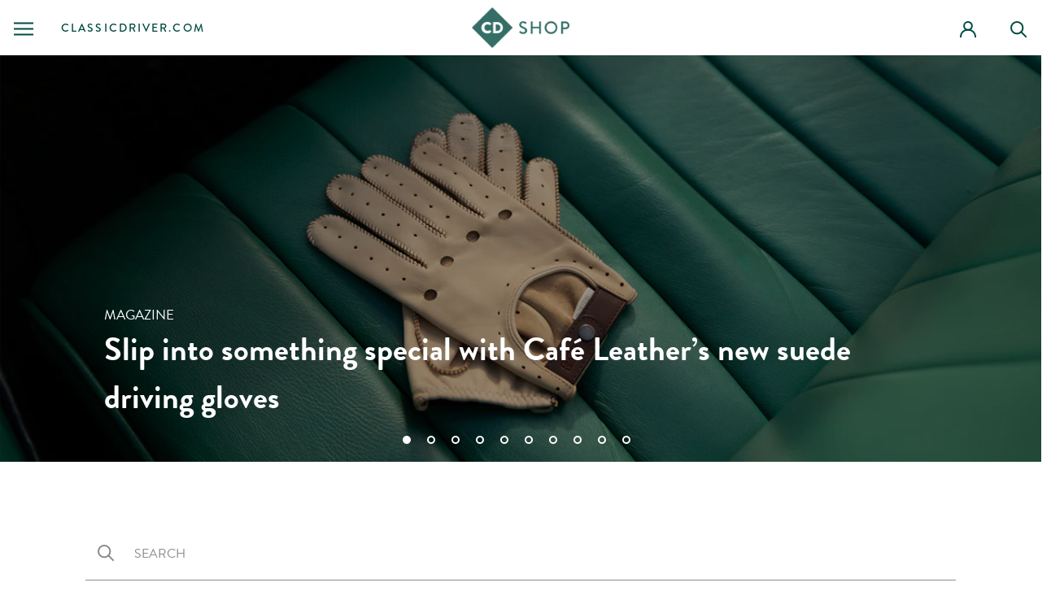

--- FILE ---
content_type: text/html; charset=utf-8
request_url: https://shop.classicdriver.com/en-us/blogs/magazine?page=1
body_size: 28371
content:
<!doctype html>

<html class="no-js" lang="en">
  <head>
<!-- Global site tag (gtag.js) - Google Analytics -->
<script async src="https://www.googletagmanager.com/gtag/js?id=G-7E81MSF0WZ"></script>
<script>
  window.dataLayer = window.dataLayer || [];
  function gtag(){dataLayer.push(arguments);}
  gtag('js', new Date());

  gtag('config', 'G-7E81MSF0WZ');
</script>    
    
    <!-- Google Tag Manager -->

<script>(function(w,d,s,l,i){w[l]=w[l]||[];w[l].push({'gtm.start':

new Date().getTime(),event:'gtm.js'});var f=d.getElementsByTagName(s)[0],

j=d.createElement(s),dl=l!='dataLayer'?'&l='+l:'';j.async=true;j.src=

'https://www.googletagmanager.com/gtm.js?id='+i+dl;f.parentNode.insertBefore(j,f);

})(window,document,'script','dataLayer','GTM-M6XRCQ8');</script>

<!-- End Google Tag Manager -->

    <meta charset="utf-8"> 
    <meta http-equiv="X-UA-Compatible" content="IE=edge,chrome=1">
    <meta name="viewport" content="width=device-width, initial-scale=1.0, height=device-height, minimum-scale=1.0, maximum-scale=1.0">
    <meta name="theme-color" content="">
    
<!-- Clarity tracking code for http://shop.classicdriver.com/ -->


    
<script type="text/javascript">
    (function(c,l,a,r,i,t,y){
        c[a]=c[a]||function(){(c[a].q=c[a].q||[]).push(arguments)};
        t=l.createElement(r);t.async=1;t.src="https://www.clarity.ms/tag/"+i;
        y=l.getElementsByTagName(r)[0];y.parentNode.insertBefore(t,y);
    })(window, document, "clarity", "script", "km9hbax0vh");
</script>
    
    <title>
      Magazine &ndash; CD Shop | Classic Driver
    </title><meta name="description" content="CD Shop, the automotive concept store that celebrates car culture and the art of the automobile. Now you can discover our favourite driving essentials, must-have car books, automotive accessories, collectibles, watches and more – all in one place in our magazine."><link rel="canonical" href="https://shop.classicdriver.com/en-us/blogs/magazine"><link rel="shortcut icon" href="//shop.classicdriver.com/cdn/shop/files/Profile_Image_Icon_CD_Intern_96x.png?v=1635955549" type="image/png"><meta property="og:type" content="website">
  <meta property="og:title" content="Magazine"><meta property="og:description" content="CD Shop, the automotive concept store that celebrates car culture and the art of the automobile. Now you can discover our favourite driving essentials, must-have car books, automotive accessories, collectibles, watches and more – all in one place in our magazine."><meta property="og:url" content="https://shop.classicdriver.com/en-us/blogs/magazine">
<meta property="og:site_name" content="CD Shop | Classic Driver"><meta name="twitter:card" content="summary"><meta name="twitter:title" content="Magazine">
  <meta name="twitter:description" content="CD Shop, the automotive concept store that celebrates car culture and the art of the automobile. Now you can discover our favourite driving essentials, must-have car books, automotive accessories, collectibles, watches and more – all in one place in our magazine.">
    <style>
  @font-face {
  font-family: Montserrat;
  font-weight: 500;
  font-style: normal;
  font-display: fallback;
  src: url("//shop.classicdriver.com/cdn/fonts/montserrat/montserrat_n5.07ef3781d9c78c8b93c98419da7ad4fbeebb6635.woff2") format("woff2"),
       url("//shop.classicdriver.com/cdn/fonts/montserrat/montserrat_n5.adf9b4bd8b0e4f55a0b203cdd84512667e0d5e4d.woff") format("woff");
}

  @font-face {
  font-family: "Nunito Sans";
  font-weight: 400;
  font-style: normal;
  font-display: fallback;
  src: url("//shop.classicdriver.com/cdn/fonts/nunito_sans/nunitosans_n4.0276fe080df0ca4e6a22d9cb55aed3ed5ba6b1da.woff2") format("woff2"),
       url("//shop.classicdriver.com/cdn/fonts/nunito_sans/nunitosans_n4.b4964bee2f5e7fd9c3826447e73afe2baad607b7.woff") format("woff");
}


  @font-face {
  font-family: "Nunito Sans";
  font-weight: 700;
  font-style: normal;
  font-display: fallback;
  src: url("//shop.classicdriver.com/cdn/fonts/nunito_sans/nunitosans_n7.25d963ed46da26098ebeab731e90d8802d989fa5.woff2") format("woff2"),
       url("//shop.classicdriver.com/cdn/fonts/nunito_sans/nunitosans_n7.d32e3219b3d2ec82285d3027bd673efc61a996c8.woff") format("woff");
}

  @font-face {
  font-family: "Nunito Sans";
  font-weight: 400;
  font-style: italic;
  font-display: fallback;
  src: url("//shop.classicdriver.com/cdn/fonts/nunito_sans/nunitosans_i4.6e408730afac1484cf297c30b0e67c86d17fc586.woff2") format("woff2"),
       url("//shop.classicdriver.com/cdn/fonts/nunito_sans/nunitosans_i4.c9b6dcbfa43622b39a5990002775a8381942ae38.woff") format("woff");
}

  @font-face {
  font-family: "Nunito Sans";
  font-weight: 700;
  font-style: italic;
  font-display: fallback;
  src: url("//shop.classicdriver.com/cdn/fonts/nunito_sans/nunitosans_i7.8c1124729eec046a321e2424b2acf328c2c12139.woff2") format("woff2"),
       url("//shop.classicdriver.com/cdn/fonts/nunito_sans/nunitosans_i7.af4cda04357273e0996d21184432bcb14651a64d.woff") format("woff");
}


  :root {
    --heading-font-family : Montserrat, sans-serif;
    --heading-font-weight : 500;
    --heading-font-style  : normal;

    --text-font-family : "Nunito Sans", sans-serif;
    --text-font-weight : 400;
    --text-font-style  : normal;

    --base-text-font-size   : 14px;
    --default-text-font-size: 14px;--background          : #ffffff;
    --background-rgb      : 255, 255, 255;
    --light-background    : #ffffff;
    --light-background-rgb: 255, 255, 255;
    --heading-color       : #1c1b1b;
    --text-color          : #1c1b1b;
    --text-color-rgb      : 28, 27, 27;
    --text-color-light    : #6a6a6a;
    --text-color-light-rgb: 106, 106, 106;
    --link-color          : #6a6a6a;
    --link-color-rgb      : 106, 106, 106;
    --border-color        : #dddddd;
    --border-color-rgb    : 221, 221, 221;

    --button-background    : #1c1b1b;
    --button-background-rgb: 28, 27, 27;
    --button-text-color    : #ffffff;

    --header-background       : #ffffff;
    --header-heading-color    : #1c1b1b;
    --header-light-text-color : #6a6a6a;
    --header-border-color     : #dddddd;

    --footer-background    : #ffffff;
    --footer-text-color    : #6a6a6a;
    --footer-heading-color : #1c1b1b;
    --footer-border-color  : #e9e9e9;

    --navigation-background      : #1c1b1b;
    --navigation-background-rgb  : 28, 27, 27;
    --navigation-text-color      : #ffffff;
    --navigation-text-color-light: rgba(255, 255, 255, 0.5);
    --navigation-border-color    : rgba(255, 255, 255, 0.25);

    --newsletter-popup-background     : #1c1b1b;
    --newsletter-popup-text-color     : #ffffff;
    --newsletter-popup-text-color-rgb : 255, 255, 255;

    --secondary-elements-background       : #1c1b1b;
    --secondary-elements-background-rgb   : 28, 27, 27;
    --secondary-elements-text-color       : #ffffff;
    --secondary-elements-text-color-light : rgba(255, 255, 255, 0.5);
    --secondary-elements-border-color     : rgba(255, 255, 255, 0.25);

    --product-sale-price-color    : #f94c43;
    --product-sale-price-color-rgb: 249, 76, 67;

    /* Shopify related variables */
    --payment-terms-background-color: #ffffff;

    /* Products */

    --horizontal-spacing-four-products-per-row: 60px;
        --horizontal-spacing-two-products-per-row : 60px;

    --vertical-spacing-four-products-per-row: 60px;
        --vertical-spacing-two-products-per-row : 75px;

    /* Animation */
    --drawer-transition-timing: cubic-bezier(0.645, 0.045, 0.355, 1);
    --header-base-height: 80px; /* We set a default for browsers that do not support CSS variables */

    /* Cursors */
    --cursor-zoom-in-svg    : url(//shop.classicdriver.com/cdn/shop/t/24/assets/cursor-zoom-in.svg?v=170532930330058140181706887229);
    --cursor-zoom-in-2x-svg : url(//shop.classicdriver.com/cdn/shop/t/24/assets/cursor-zoom-in-2x.svg?v=56685658183649387561706887229);
  }
</style>

<script>
  // IE11 does not have support for CSS variables, so we have to polyfill them
  if (!(((window || {}).CSS || {}).supports && window.CSS.supports('(--a: 0)'))) {
    const script = document.createElement('script');
    script.type = 'text/javascript';
    script.src = 'https://cdn.jsdelivr.net/npm/css-vars-ponyfill@2';
    script.onload = function() {
      cssVars({});
    };

    document.getElementsByTagName('head')[0].appendChild(script);
  }
</script>

    <script>window.performance && window.performance.mark && window.performance.mark('shopify.content_for_header.start');</script><meta name="facebook-domain-verification" content="mttrcpdvnydw93rfadq1gxxkqf35wk">
<meta name="google-site-verification" content="0S8TD4s3UIQ3XvEK4XnrjH8p3_xmLYrAtmIyrNrNxZ4">
<meta id="shopify-digital-wallet" name="shopify-digital-wallet" content="/59366801593/digital_wallets/dialog">
<link rel="alternate" type="application/atom+xml" title="Feed" href="/en-us/blogs/magazine.atom" />
<link rel="next" href="/en-us/blogs/magazine?page=2">
<link rel="alternate" hreflang="x-default" href="https://shop.classicdriver.com/blogs/magazine?page=1">
<link rel="alternate" hreflang="en" href="https://shop.classicdriver.com/blogs/magazine?page=1">
<link rel="alternate" hreflang="en-GB" href="https://shop.classicdriver.com/en-gb/blogs/magazine?page=1">
<link rel="alternate" hreflang="en-US" href="https://shop.classicdriver.com/en-us/blogs/magazine?page=1">
<script async="async" src="/checkouts/internal/preloads.js?locale=en-US"></script>
<script id="shopify-features" type="application/json">{"accessToken":"5f0280b5db892a09658ecdbbd0319bd2","betas":["rich-media-storefront-analytics"],"domain":"shop.classicdriver.com","predictiveSearch":true,"shopId":59366801593,"locale":"en"}</script>
<script>var Shopify = Shopify || {};
Shopify.shop = "classicdriverstore.myshopify.com";
Shopify.locale = "en";
Shopify.currency = {"active":"USD","rate":"1.1832306"};
Shopify.country = "US";
Shopify.theme = {"name":"February 5","id":165176738114,"schema_name":"Prestige","schema_version":"4.14.5","theme_store_id":855,"role":"main"};
Shopify.theme.handle = "null";
Shopify.theme.style = {"id":null,"handle":null};
Shopify.cdnHost = "shop.classicdriver.com/cdn";
Shopify.routes = Shopify.routes || {};
Shopify.routes.root = "/en-us/";</script>
<script type="module">!function(o){(o.Shopify=o.Shopify||{}).modules=!0}(window);</script>
<script>!function(o){function n(){var o=[];function n(){o.push(Array.prototype.slice.apply(arguments))}return n.q=o,n}var t=o.Shopify=o.Shopify||{};t.loadFeatures=n(),t.autoloadFeatures=n()}(window);</script>
<script id="shop-js-analytics" type="application/json">{"pageType":"blog"}</script>
<script defer="defer" async type="module" src="//shop.classicdriver.com/cdn/shopifycloud/shop-js/modules/v2/client.init-shop-cart-sync_C5BV16lS.en.esm.js"></script>
<script defer="defer" async type="module" src="//shop.classicdriver.com/cdn/shopifycloud/shop-js/modules/v2/chunk.common_CygWptCX.esm.js"></script>
<script type="module">
  await import("//shop.classicdriver.com/cdn/shopifycloud/shop-js/modules/v2/client.init-shop-cart-sync_C5BV16lS.en.esm.js");
await import("//shop.classicdriver.com/cdn/shopifycloud/shop-js/modules/v2/chunk.common_CygWptCX.esm.js");

  window.Shopify.SignInWithShop?.initShopCartSync?.({"fedCMEnabled":true,"windoidEnabled":true});

</script>
<script>(function() {
  var isLoaded = false;
  function asyncLoad() {
    if (isLoaded) return;
    isLoaded = true;
    var urls = ["https:\/\/cloudsearch-1f874.kxcdn.com\/shopify.js?srp=\/a\/search\u0026shop=classicdriverstore.myshopify.com"];
    for (var i = 0; i < urls.length; i++) {
      var s = document.createElement('script');
      s.type = 'text/javascript';
      s.async = true;
      s.src = urls[i];
      var x = document.getElementsByTagName('script')[0];
      x.parentNode.insertBefore(s, x);
    }
  };
  if(window.attachEvent) {
    window.attachEvent('onload', asyncLoad);
  } else {
    window.addEventListener('load', asyncLoad, false);
  }
})();</script>
<script id="__st">var __st={"a":59366801593,"offset":0,"reqid":"b76b4f36-0671-4503-ace0-ef4a17bfd21e-1768757002","pageurl":"shop.classicdriver.com\/en-us\/blogs\/magazine?page=1","s":"blogs-81795776697","u":"1a5d4e82f08e","p":"blog","rtyp":"blog","rid":81795776697};</script>
<script>window.ShopifyPaypalV4VisibilityTracking = true;</script>
<script id="captcha-bootstrap">!function(){'use strict';const t='contact',e='account',n='new_comment',o=[[t,t],['blogs',n],['comments',n],[t,'customer']],c=[[e,'customer_login'],[e,'guest_login'],[e,'recover_customer_password'],[e,'create_customer']],r=t=>t.map((([t,e])=>`form[action*='/${t}']:not([data-nocaptcha='true']) input[name='form_type'][value='${e}']`)).join(','),a=t=>()=>t?[...document.querySelectorAll(t)].map((t=>t.form)):[];function s(){const t=[...o],e=r(t);return a(e)}const i='password',u='form_key',d=['recaptcha-v3-token','g-recaptcha-response','h-captcha-response',i],f=()=>{try{return window.sessionStorage}catch{return}},m='__shopify_v',_=t=>t.elements[u];function p(t,e,n=!1){try{const o=window.sessionStorage,c=JSON.parse(o.getItem(e)),{data:r}=function(t){const{data:e,action:n}=t;return t[m]||n?{data:e,action:n}:{data:t,action:n}}(c);for(const[e,n]of Object.entries(r))t.elements[e]&&(t.elements[e].value=n);n&&o.removeItem(e)}catch(o){console.error('form repopulation failed',{error:o})}}const l='form_type',E='cptcha';function T(t){t.dataset[E]=!0}const w=window,h=w.document,L='Shopify',v='ce_forms',y='captcha';let A=!1;((t,e)=>{const n=(g='f06e6c50-85a8-45c8-87d0-21a2b65856fe',I='https://cdn.shopify.com/shopifycloud/storefront-forms-hcaptcha/ce_storefront_forms_captcha_hcaptcha.v1.5.2.iife.js',D={infoText:'Protected by hCaptcha',privacyText:'Privacy',termsText:'Terms'},(t,e,n)=>{const o=w[L][v],c=o.bindForm;if(c)return c(t,g,e,D).then(n);var r;o.q.push([[t,g,e,D],n]),r=I,A||(h.body.append(Object.assign(h.createElement('script'),{id:'captcha-provider',async:!0,src:r})),A=!0)});var g,I,D;w[L]=w[L]||{},w[L][v]=w[L][v]||{},w[L][v].q=[],w[L][y]=w[L][y]||{},w[L][y].protect=function(t,e){n(t,void 0,e),T(t)},Object.freeze(w[L][y]),function(t,e,n,w,h,L){const[v,y,A,g]=function(t,e,n){const i=e?o:[],u=t?c:[],d=[...i,...u],f=r(d),m=r(i),_=r(d.filter((([t,e])=>n.includes(e))));return[a(f),a(m),a(_),s()]}(w,h,L),I=t=>{const e=t.target;return e instanceof HTMLFormElement?e:e&&e.form},D=t=>v().includes(t);t.addEventListener('submit',(t=>{const e=I(t);if(!e)return;const n=D(e)&&!e.dataset.hcaptchaBound&&!e.dataset.recaptchaBound,o=_(e),c=g().includes(e)&&(!o||!o.value);(n||c)&&t.preventDefault(),c&&!n&&(function(t){try{if(!f())return;!function(t){const e=f();if(!e)return;const n=_(t);if(!n)return;const o=n.value;o&&e.removeItem(o)}(t);const e=Array.from(Array(32),(()=>Math.random().toString(36)[2])).join('');!function(t,e){_(t)||t.append(Object.assign(document.createElement('input'),{type:'hidden',name:u})),t.elements[u].value=e}(t,e),function(t,e){const n=f();if(!n)return;const o=[...t.querySelectorAll(`input[type='${i}']`)].map((({name:t})=>t)),c=[...d,...o],r={};for(const[a,s]of new FormData(t).entries())c.includes(a)||(r[a]=s);n.setItem(e,JSON.stringify({[m]:1,action:t.action,data:r}))}(t,e)}catch(e){console.error('failed to persist form',e)}}(e),e.submit())}));const S=(t,e)=>{t&&!t.dataset[E]&&(n(t,e.some((e=>e===t))),T(t))};for(const o of['focusin','change'])t.addEventListener(o,(t=>{const e=I(t);D(e)&&S(e,y())}));const B=e.get('form_key'),M=e.get(l),P=B&&M;t.addEventListener('DOMContentLoaded',(()=>{const t=y();if(P)for(const e of t)e.elements[l].value===M&&p(e,B);[...new Set([...A(),...v().filter((t=>'true'===t.dataset.shopifyCaptcha))])].forEach((e=>S(e,t)))}))}(h,new URLSearchParams(w.location.search),n,t,e,['guest_login'])})(!0,!0)}();</script>
<script integrity="sha256-4kQ18oKyAcykRKYeNunJcIwy7WH5gtpwJnB7kiuLZ1E=" data-source-attribution="shopify.loadfeatures" defer="defer" src="//shop.classicdriver.com/cdn/shopifycloud/storefront/assets/storefront/load_feature-a0a9edcb.js" crossorigin="anonymous"></script>
<script data-source-attribution="shopify.dynamic_checkout.dynamic.init">var Shopify=Shopify||{};Shopify.PaymentButton=Shopify.PaymentButton||{isStorefrontPortableWallets:!0,init:function(){window.Shopify.PaymentButton.init=function(){};var t=document.createElement("script");t.src="https://shop.classicdriver.com/cdn/shopifycloud/portable-wallets/latest/portable-wallets.en.js",t.type="module",document.head.appendChild(t)}};
</script>
<script data-source-attribution="shopify.dynamic_checkout.buyer_consent">
  function portableWalletsHideBuyerConsent(e){var t=document.getElementById("shopify-buyer-consent"),n=document.getElementById("shopify-subscription-policy-button");t&&n&&(t.classList.add("hidden"),t.setAttribute("aria-hidden","true"),n.removeEventListener("click",e))}function portableWalletsShowBuyerConsent(e){var t=document.getElementById("shopify-buyer-consent"),n=document.getElementById("shopify-subscription-policy-button");t&&n&&(t.classList.remove("hidden"),t.removeAttribute("aria-hidden"),n.addEventListener("click",e))}window.Shopify?.PaymentButton&&(window.Shopify.PaymentButton.hideBuyerConsent=portableWalletsHideBuyerConsent,window.Shopify.PaymentButton.showBuyerConsent=portableWalletsShowBuyerConsent);
</script>
<script data-source-attribution="shopify.dynamic_checkout.cart.bootstrap">document.addEventListener("DOMContentLoaded",(function(){function t(){return document.querySelector("shopify-accelerated-checkout-cart, shopify-accelerated-checkout")}if(t())Shopify.PaymentButton.init();else{new MutationObserver((function(e,n){t()&&(Shopify.PaymentButton.init(),n.disconnect())})).observe(document.body,{childList:!0,subtree:!0})}}));
</script>
<script id='scb4127' type='text/javascript' async='' src='https://shop.classicdriver.com/cdn/shopifycloud/privacy-banner/storefront-banner.js'></script>
<script>window.performance && window.performance.mark && window.performance.mark('shopify.content_for_header.end');</script>
    
	<link rel="stylesheet" href="https://cdnjs.cloudflare.com/ajax/libs/slick-carousel/1.8.1/slick-theme.min.css"  />
    <link rel="stylesheet" href="https://cdnjs.cloudflare.com/ajax/libs/slick-carousel/1.8.1/slick.min.css"  />
    
    
  <link rel="stylesheet" href="https://use.typekit.net/siv4ifd.css"  />
<link rel="stylesheet" href="https://cdnjs.cloudflare.com/ajax/libs/font-awesome/4.7.0/css/font-awesome.min.css">
    <link rel="stylesheet" href="https://cdn.jsdelivr.net/npm/bootstrap-icons@1.7.0/font/bootstrap-icons.css">
    <link rel="stylesheet" href="//shop.classicdriver.com/cdn/shop/t/24/assets/theme.css?v=14760108358053257501706887229">
    
   
    <script>// This allows to expose several variables to the global scope, to be used in scripts
      window.theme = {
        pageType: "blog",
        moneyFormat: "${{amount}}",
        moneyWithCurrencyFormat: "${{amount}} USD",
        productImageSize: "tall",
        searchMode: "product",
        showPageTransition: false,
        showElementStaggering: true,
        showImageZooming: false
      };

      window.routes = {
        rootUrl: "\/en-us",
        rootUrlWithoutSlash: "\/en-us",
        cartUrl: "\/en-us\/cart",
        cartAddUrl: "\/en-us\/cart\/add",
        cartChangeUrl: "\/en-us\/cart\/change",
        searchUrl: "\/en-us\/search",
        productRecommendationsUrl: "\/en-us\/recommendations\/products"
      };

      window.languages = {
        cartAddNote: "Add Order Note",
        cartEditNote: "Edit Order Note",
        productImageLoadingError: "This image could not be loaded. Please try to reload the page.",
        productFormAddToCart: "Add to cart",
        productFormUnavailable: "Unavailable",
        productFormSoldOut: "Sold Out",
        shippingEstimatorOneResult: "1 option available:",
        shippingEstimatorMoreResults: "{{count}} options available:",
        shippingEstimatorNoResults: "No shipping could be found"
      };

      window.lazySizesConfig = {
        loadHidden: false,
        hFac: 0.5,
        expFactor: 2,
        ricTimeout: 150,
        lazyClass: 'Image--lazyLoad',
        loadingClass: 'Image--lazyLoading',
        loadedClass: 'Image--lazyLoaded'
      };

      document.documentElement.className = document.documentElement.className.replace('no-js', 'js');
      document.documentElement.style.setProperty('--window-height', window.innerHeight + 'px');

      // We do a quick detection of some features (we could use Modernizr but for so little...)
      (function() {
        document.documentElement.className += ((window.CSS && window.CSS.supports('(position: sticky) or (position: -webkit-sticky)')) ? ' supports-sticky' : ' no-supports-sticky');
        document.documentElement.className += (window.matchMedia('(-moz-touch-enabled: 1), (hover: none)')).matches ? ' no-supports-hover' : ' supports-hover';
      }());
    </script>

    <script src="//shop.classicdriver.com/cdn/shop/t/24/assets/lazysizes.min.js?v=174358363404432586981706887229" async></script><script src="https://polyfill-fastly.net/v3/polyfill.min.js?unknown=polyfill&features=fetch,Element.prototype.closest,Element.prototype.remove,Element.prototype.classList,Array.prototype.includes,Array.prototype.fill,Object.assign,CustomEvent,IntersectionObserver,IntersectionObserverEntry,URL" defer></script>
    <script src="//shop.classicdriver.com/cdn/shop/t/24/assets/libs.min.js?v=26178543184394469741706887229" defer></script>
    <script src="//shop.classicdriver.com/cdn/shop/t/24/assets/theme.min.js?v=67427764916843642421706887229" defer></script>
    <script src="//shop.classicdriver.com/cdn/shop/t/24/assets/custom.js?v=183944157590872491501706887229" defer></script>

    <script>
      (function () {
        window.onpageshow = function() {
          if (window.theme.showPageTransition) {
            var pageTransition = document.querySelector('.PageTransition');

            if (pageTransition) {
              pageTransition.style.visibility = 'visible';
              pageTransition.style.opacity = '0';
            }
          }

          // When the page is loaded from the cache, we have to reload the cart content
          document.documentElement.dispatchEvent(new CustomEvent('cart:refresh', {
            bubbles: true
          }));
        };
      })();
    </script>

    


  <script type="application/ld+json">
  {
    "@context": "http://schema.org",
    "@type": "BreadcrumbList",
  "itemListElement": [{
      "@type": "ListItem",
      "position": 1,
      "name": "Translation missing: en.general.breadcrumb.home",
      "item": "https://shop.classicdriver.com"
    },{
          "@type": "ListItem",
          "position": 2,
          "name": "Magazine",
          "item": "https://shop.classicdriver.com/en-us/blogs/magazine"
        }]
  }
  </script>

  
<!--begin-boost-pfs-filter-css-->
  <link rel="preload stylesheet" href="//shop.classicdriver.com/cdn/shop/t/24/assets/boost-pfs-instant-search.css?v=87605810046629601961706887229" as="style"><link href="//shop.classicdriver.com/cdn/shop/t/24/assets/boost-pfs-custom.css?v=143897524906261529111706887229" rel="stylesheet" type="text/css" media="all" />
<style data-id="boost-pfs-style" type="text/css">
    .boost-pfs-filter-option-title-text {}

   .boost-pfs-filter-tree-v .boost-pfs-filter-option-title-text:before {}
    .boost-pfs-filter-tree-v .boost-pfs-filter-option.boost-pfs-filter-option-collapsed .boost-pfs-filter-option-title-text:before {}
    .boost-pfs-filter-tree-h .boost-pfs-filter-option-title-heading:before {}

    .boost-pfs-filter-refine-by .boost-pfs-filter-option-title h3 {}

    .boost-pfs-filter-option-content .boost-pfs-filter-option-item-list .boost-pfs-filter-option-item button,
    .boost-pfs-filter-option-content .boost-pfs-filter-option-item-list .boost-pfs-filter-option-item .boost-pfs-filter-button,
    .boost-pfs-filter-option-range-amount input,
    .boost-pfs-filter-tree-v .boost-pfs-filter-refine-by .boost-pfs-filter-refine-by-items .refine-by-item,
    .boost-pfs-filter-refine-by-wrapper-v .boost-pfs-filter-refine-by .boost-pfs-filter-refine-by-items .refine-by-item,
    .boost-pfs-filter-refine-by .boost-pfs-filter-option-title,
    .boost-pfs-filter-refine-by .boost-pfs-filter-refine-by-items .refine-by-item>a,
    .boost-pfs-filter-refine-by>span,
    .boost-pfs-filter-clear,
    .boost-pfs-filter-clear-all{}
    .boost-pfs-filter-tree-h .boost-pfs-filter-pc .boost-pfs-filter-refine-by-items .refine-by-item .boost-pfs-filter-clear .refine-by-type, 
    .boost-pfs-filter-refine-by-wrapper-h .boost-pfs-filter-pc .boost-pfs-filter-refine-by-items .refine-by-item .boost-pfs-filter-clear .refine-by-type {}

    .boost-pfs-filter-option-multi-level-collections .boost-pfs-filter-option-multi-level-list .boost-pfs-filter-option-item .boost-pfs-filter-button-arrow .boost-pfs-arrow:before,
    .boost-pfs-filter-option-multi-level-tag .boost-pfs-filter-option-multi-level-list .boost-pfs-filter-option-item .boost-pfs-filter-button-arrow .boost-pfs-arrow:before {}

    .boost-pfs-filter-refine-by-wrapper-v .boost-pfs-filter-refine-by .boost-pfs-filter-refine-by-items .refine-by-item .boost-pfs-filter-clear:after, 
    .boost-pfs-filter-refine-by-wrapper-v .boost-pfs-filter-refine-by .boost-pfs-filter-refine-by-items .refine-by-item .boost-pfs-filter-clear:before, 
    .boost-pfs-filter-tree-v .boost-pfs-filter-refine-by .boost-pfs-filter-refine-by-items .refine-by-item .boost-pfs-filter-clear:after, 
    .boost-pfs-filter-tree-v .boost-pfs-filter-refine-by .boost-pfs-filter-refine-by-items .refine-by-item .boost-pfs-filter-clear:before,
    .boost-pfs-filter-refine-by-wrapper-h .boost-pfs-filter-pc .boost-pfs-filter-refine-by-items .refine-by-item .boost-pfs-filter-clear:after, 
    .boost-pfs-filter-refine-by-wrapper-h .boost-pfs-filter-pc .boost-pfs-filter-refine-by-items .refine-by-item .boost-pfs-filter-clear:before, 
    .boost-pfs-filter-tree-h .boost-pfs-filter-pc .boost-pfs-filter-refine-by-items .refine-by-item .boost-pfs-filter-clear:after, 
    .boost-pfs-filter-tree-h .boost-pfs-filter-pc .boost-pfs-filter-refine-by-items .refine-by-item .boost-pfs-filter-clear:before {}
    .boost-pfs-filter-option-range-slider .noUi-value-horizontal {}

    .boost-pfs-filter-tree-mobile-button button,
    .boost-pfs-filter-top-sorting-mobile button {}
    .boost-pfs-filter-top-sorting-mobile button>span:after {}
  </style>
<!--end-boost-pfs-filter-css-->

<script type="text/javascript" src="https://ajax.googleapis.com/ajax/libs/jquery/3.5.1/jquery.min.js"></script>
<script type="text/javascript" src="https://code.jquery.com/jquery-migrate-1.2.1.min.js"></script>
<script type="text/javascript" src="https://cdnjs.cloudflare.com/ajax/libs/slick-carousel/1.8.1/slick.min.js" ></script>















<meta property="og:image" content="https://cdn.shopify.com/s/files/1/0593/6680/1593/files/CD-SHOP-LOGO-GREEN_145x_2x_f1e73be2-6ae8-4b7a-aacb-f82ef018d35b.png?height=628&pad_color=ffffff&v=1636570549&width=1200" />
<meta property="og:image:secure_url" content="https://cdn.shopify.com/s/files/1/0593/6680/1593/files/CD-SHOP-LOGO-GREEN_145x_2x_f1e73be2-6ae8-4b7a-aacb-f82ef018d35b.png?height=628&pad_color=ffffff&v=1636570549&width=1200" />
<meta property="og:image:width" content="1200" />
<meta property="og:image:height" content="628" />
<meta property="og:image:alt" content="CD Shop | A concept store celebrating car culture and the art of the automobile. Curated by Classic Driver." />
<link href="https://monorail-edge.shopifysvc.com" rel="dns-prefetch">
<script>(function(){if ("sendBeacon" in navigator && "performance" in window) {try {var session_token_from_headers = performance.getEntriesByType('navigation')[0].serverTiming.find(x => x.name == '_s').description;} catch {var session_token_from_headers = undefined;}var session_cookie_matches = document.cookie.match(/_shopify_s=([^;]*)/);var session_token_from_cookie = session_cookie_matches && session_cookie_matches.length === 2 ? session_cookie_matches[1] : "";var session_token = session_token_from_headers || session_token_from_cookie || "";function handle_abandonment_event(e) {var entries = performance.getEntries().filter(function(entry) {return /monorail-edge.shopifysvc.com/.test(entry.name);});if (!window.abandonment_tracked && entries.length === 0) {window.abandonment_tracked = true;var currentMs = Date.now();var navigation_start = performance.timing.navigationStart;var payload = {shop_id: 59366801593,url: window.location.href,navigation_start,duration: currentMs - navigation_start,session_token,page_type: "blog"};window.navigator.sendBeacon("https://monorail-edge.shopifysvc.com/v1/produce", JSON.stringify({schema_id: "online_store_buyer_site_abandonment/1.1",payload: payload,metadata: {event_created_at_ms: currentMs,event_sent_at_ms: currentMs}}));}}window.addEventListener('pagehide', handle_abandonment_event);}}());</script>
<script id="web-pixels-manager-setup">(function e(e,d,r,n,o){if(void 0===o&&(o={}),!Boolean(null===(a=null===(i=window.Shopify)||void 0===i?void 0:i.analytics)||void 0===a?void 0:a.replayQueue)){var i,a;window.Shopify=window.Shopify||{};var t=window.Shopify;t.analytics=t.analytics||{};var s=t.analytics;s.replayQueue=[],s.publish=function(e,d,r){return s.replayQueue.push([e,d,r]),!0};try{self.performance.mark("wpm:start")}catch(e){}var l=function(){var e={modern:/Edge?\/(1{2}[4-9]|1[2-9]\d|[2-9]\d{2}|\d{4,})\.\d+(\.\d+|)|Firefox\/(1{2}[4-9]|1[2-9]\d|[2-9]\d{2}|\d{4,})\.\d+(\.\d+|)|Chrom(ium|e)\/(9{2}|\d{3,})\.\d+(\.\d+|)|(Maci|X1{2}).+ Version\/(15\.\d+|(1[6-9]|[2-9]\d|\d{3,})\.\d+)([,.]\d+|)( \(\w+\)|)( Mobile\/\w+|) Safari\/|Chrome.+OPR\/(9{2}|\d{3,})\.\d+\.\d+|(CPU[ +]OS|iPhone[ +]OS|CPU[ +]iPhone|CPU IPhone OS|CPU iPad OS)[ +]+(15[._]\d+|(1[6-9]|[2-9]\d|\d{3,})[._]\d+)([._]\d+|)|Android:?[ /-](13[3-9]|1[4-9]\d|[2-9]\d{2}|\d{4,})(\.\d+|)(\.\d+|)|Android.+Firefox\/(13[5-9]|1[4-9]\d|[2-9]\d{2}|\d{4,})\.\d+(\.\d+|)|Android.+Chrom(ium|e)\/(13[3-9]|1[4-9]\d|[2-9]\d{2}|\d{4,})\.\d+(\.\d+|)|SamsungBrowser\/([2-9]\d|\d{3,})\.\d+/,legacy:/Edge?\/(1[6-9]|[2-9]\d|\d{3,})\.\d+(\.\d+|)|Firefox\/(5[4-9]|[6-9]\d|\d{3,})\.\d+(\.\d+|)|Chrom(ium|e)\/(5[1-9]|[6-9]\d|\d{3,})\.\d+(\.\d+|)([\d.]+$|.*Safari\/(?![\d.]+ Edge\/[\d.]+$))|(Maci|X1{2}).+ Version\/(10\.\d+|(1[1-9]|[2-9]\d|\d{3,})\.\d+)([,.]\d+|)( \(\w+\)|)( Mobile\/\w+|) Safari\/|Chrome.+OPR\/(3[89]|[4-9]\d|\d{3,})\.\d+\.\d+|(CPU[ +]OS|iPhone[ +]OS|CPU[ +]iPhone|CPU IPhone OS|CPU iPad OS)[ +]+(10[._]\d+|(1[1-9]|[2-9]\d|\d{3,})[._]\d+)([._]\d+|)|Android:?[ /-](13[3-9]|1[4-9]\d|[2-9]\d{2}|\d{4,})(\.\d+|)(\.\d+|)|Mobile Safari.+OPR\/([89]\d|\d{3,})\.\d+\.\d+|Android.+Firefox\/(13[5-9]|1[4-9]\d|[2-9]\d{2}|\d{4,})\.\d+(\.\d+|)|Android.+Chrom(ium|e)\/(13[3-9]|1[4-9]\d|[2-9]\d{2}|\d{4,})\.\d+(\.\d+|)|Android.+(UC? ?Browser|UCWEB|U3)[ /]?(15\.([5-9]|\d{2,})|(1[6-9]|[2-9]\d|\d{3,})\.\d+)\.\d+|SamsungBrowser\/(5\.\d+|([6-9]|\d{2,})\.\d+)|Android.+MQ{2}Browser\/(14(\.(9|\d{2,})|)|(1[5-9]|[2-9]\d|\d{3,})(\.\d+|))(\.\d+|)|K[Aa][Ii]OS\/(3\.\d+|([4-9]|\d{2,})\.\d+)(\.\d+|)/},d=e.modern,r=e.legacy,n=navigator.userAgent;return n.match(d)?"modern":n.match(r)?"legacy":"unknown"}(),u="modern"===l?"modern":"legacy",c=(null!=n?n:{modern:"",legacy:""})[u],f=function(e){return[e.baseUrl,"/wpm","/b",e.hashVersion,"modern"===e.buildTarget?"m":"l",".js"].join("")}({baseUrl:d,hashVersion:r,buildTarget:u}),m=function(e){var d=e.version,r=e.bundleTarget,n=e.surface,o=e.pageUrl,i=e.monorailEndpoint;return{emit:function(e){var a=e.status,t=e.errorMsg,s=(new Date).getTime(),l=JSON.stringify({metadata:{event_sent_at_ms:s},events:[{schema_id:"web_pixels_manager_load/3.1",payload:{version:d,bundle_target:r,page_url:o,status:a,surface:n,error_msg:t},metadata:{event_created_at_ms:s}}]});if(!i)return console&&console.warn&&console.warn("[Web Pixels Manager] No Monorail endpoint provided, skipping logging."),!1;try{return self.navigator.sendBeacon.bind(self.navigator)(i,l)}catch(e){}var u=new XMLHttpRequest;try{return u.open("POST",i,!0),u.setRequestHeader("Content-Type","text/plain"),u.send(l),!0}catch(e){return console&&console.warn&&console.warn("[Web Pixels Manager] Got an unhandled error while logging to Monorail."),!1}}}}({version:r,bundleTarget:l,surface:e.surface,pageUrl:self.location.href,monorailEndpoint:e.monorailEndpoint});try{o.browserTarget=l,function(e){var d=e.src,r=e.async,n=void 0===r||r,o=e.onload,i=e.onerror,a=e.sri,t=e.scriptDataAttributes,s=void 0===t?{}:t,l=document.createElement("script"),u=document.querySelector("head"),c=document.querySelector("body");if(l.async=n,l.src=d,a&&(l.integrity=a,l.crossOrigin="anonymous"),s)for(var f in s)if(Object.prototype.hasOwnProperty.call(s,f))try{l.dataset[f]=s[f]}catch(e){}if(o&&l.addEventListener("load",o),i&&l.addEventListener("error",i),u)u.appendChild(l);else{if(!c)throw new Error("Did not find a head or body element to append the script");c.appendChild(l)}}({src:f,async:!0,onload:function(){if(!function(){var e,d;return Boolean(null===(d=null===(e=window.Shopify)||void 0===e?void 0:e.analytics)||void 0===d?void 0:d.initialized)}()){var d=window.webPixelsManager.init(e)||void 0;if(d){var r=window.Shopify.analytics;r.replayQueue.forEach((function(e){var r=e[0],n=e[1],o=e[2];d.publishCustomEvent(r,n,o)})),r.replayQueue=[],r.publish=d.publishCustomEvent,r.visitor=d.visitor,r.initialized=!0}}},onerror:function(){return m.emit({status:"failed",errorMsg:"".concat(f," has failed to load")})},sri:function(e){var d=/^sha384-[A-Za-z0-9+/=]+$/;return"string"==typeof e&&d.test(e)}(c)?c:"",scriptDataAttributes:o}),m.emit({status:"loading"})}catch(e){m.emit({status:"failed",errorMsg:(null==e?void 0:e.message)||"Unknown error"})}}})({shopId: 59366801593,storefrontBaseUrl: "https://shop.classicdriver.com",extensionsBaseUrl: "https://extensions.shopifycdn.com/cdn/shopifycloud/web-pixels-manager",monorailEndpoint: "https://monorail-edge.shopifysvc.com/unstable/produce_batch",surface: "storefront-renderer",enabledBetaFlags: ["2dca8a86"],webPixelsConfigList: [{"id":"737247554","configuration":"{\"config\":\"{\\\"pixel_id\\\":\\\"G-7E81MSF0WZ\\\",\\\"gtag_events\\\":[{\\\"type\\\":\\\"begin_checkout\\\",\\\"action_label\\\":\\\"G-7E81MSF0WZ\\\"},{\\\"type\\\":\\\"search\\\",\\\"action_label\\\":\\\"G-7E81MSF0WZ\\\"},{\\\"type\\\":\\\"view_item\\\",\\\"action_label\\\":[\\\"G-7E81MSF0WZ\\\",\\\"MC-L1ZT567EXV\\\"]},{\\\"type\\\":\\\"purchase\\\",\\\"action_label\\\":[\\\"G-7E81MSF0WZ\\\",\\\"MC-L1ZT567EXV\\\"]},{\\\"type\\\":\\\"page_view\\\",\\\"action_label\\\":[\\\"G-7E81MSF0WZ\\\",\\\"MC-L1ZT567EXV\\\"]},{\\\"type\\\":\\\"add_payment_info\\\",\\\"action_label\\\":\\\"G-7E81MSF0WZ\\\"},{\\\"type\\\":\\\"add_to_cart\\\",\\\"action_label\\\":\\\"G-7E81MSF0WZ\\\"}],\\\"enable_monitoring_mode\\\":false}\"}","eventPayloadVersion":"v1","runtimeContext":"OPEN","scriptVersion":"b2a88bafab3e21179ed38636efcd8a93","type":"APP","apiClientId":1780363,"privacyPurposes":[],"dataSharingAdjustments":{"protectedCustomerApprovalScopes":["read_customer_address","read_customer_email","read_customer_name","read_customer_personal_data","read_customer_phone"]}},{"id":"343245122","configuration":"{\"pixel_id\":\"1254205445056891\",\"pixel_type\":\"facebook_pixel\",\"metaapp_system_user_token\":\"-\"}","eventPayloadVersion":"v1","runtimeContext":"OPEN","scriptVersion":"ca16bc87fe92b6042fbaa3acc2fbdaa6","type":"APP","apiClientId":2329312,"privacyPurposes":["ANALYTICS","MARKETING","SALE_OF_DATA"],"dataSharingAdjustments":{"protectedCustomerApprovalScopes":["read_customer_address","read_customer_email","read_customer_name","read_customer_personal_data","read_customer_phone"]}},{"id":"shopify-app-pixel","configuration":"{}","eventPayloadVersion":"v1","runtimeContext":"STRICT","scriptVersion":"0450","apiClientId":"shopify-pixel","type":"APP","privacyPurposes":["ANALYTICS","MARKETING"]},{"id":"shopify-custom-pixel","eventPayloadVersion":"v1","runtimeContext":"LAX","scriptVersion":"0450","apiClientId":"shopify-pixel","type":"CUSTOM","privacyPurposes":["ANALYTICS","MARKETING"]}],isMerchantRequest: false,initData: {"shop":{"name":"CD Shop | Classic Driver","paymentSettings":{"currencyCode":"EUR"},"myshopifyDomain":"classicdriverstore.myshopify.com","countryCode":"CH","storefrontUrl":"https:\/\/shop.classicdriver.com\/en-us"},"customer":null,"cart":null,"checkout":null,"productVariants":[],"purchasingCompany":null},},"https://shop.classicdriver.com/cdn","fcfee988w5aeb613cpc8e4bc33m6693e112",{"modern":"","legacy":""},{"shopId":"59366801593","storefrontBaseUrl":"https:\/\/shop.classicdriver.com","extensionBaseUrl":"https:\/\/extensions.shopifycdn.com\/cdn\/shopifycloud\/web-pixels-manager","surface":"storefront-renderer","enabledBetaFlags":"[\"2dca8a86\"]","isMerchantRequest":"false","hashVersion":"fcfee988w5aeb613cpc8e4bc33m6693e112","publish":"custom","events":"[[\"page_viewed\",{}]]"});</script><script>
  window.ShopifyAnalytics = window.ShopifyAnalytics || {};
  window.ShopifyAnalytics.meta = window.ShopifyAnalytics.meta || {};
  window.ShopifyAnalytics.meta.currency = 'USD';
  var meta = {"page":{"pageType":"blog","resourceType":"blog","resourceId":81795776697,"requestId":"b76b4f36-0671-4503-ace0-ef4a17bfd21e-1768757002"}};
  for (var attr in meta) {
    window.ShopifyAnalytics.meta[attr] = meta[attr];
  }
</script>
<script class="analytics">
  (function () {
    var customDocumentWrite = function(content) {
      var jquery = null;

      if (window.jQuery) {
        jquery = window.jQuery;
      } else if (window.Checkout && window.Checkout.$) {
        jquery = window.Checkout.$;
      }

      if (jquery) {
        jquery('body').append(content);
      }
    };

    var hasLoggedConversion = function(token) {
      if (token) {
        return document.cookie.indexOf('loggedConversion=' + token) !== -1;
      }
      return false;
    }

    var setCookieIfConversion = function(token) {
      if (token) {
        var twoMonthsFromNow = new Date(Date.now());
        twoMonthsFromNow.setMonth(twoMonthsFromNow.getMonth() + 2);

        document.cookie = 'loggedConversion=' + token + '; expires=' + twoMonthsFromNow;
      }
    }

    var trekkie = window.ShopifyAnalytics.lib = window.trekkie = window.trekkie || [];
    if (trekkie.integrations) {
      return;
    }
    trekkie.methods = [
      'identify',
      'page',
      'ready',
      'track',
      'trackForm',
      'trackLink'
    ];
    trekkie.factory = function(method) {
      return function() {
        var args = Array.prototype.slice.call(arguments);
        args.unshift(method);
        trekkie.push(args);
        return trekkie;
      };
    };
    for (var i = 0; i < trekkie.methods.length; i++) {
      var key = trekkie.methods[i];
      trekkie[key] = trekkie.factory(key);
    }
    trekkie.load = function(config) {
      trekkie.config = config || {};
      trekkie.config.initialDocumentCookie = document.cookie;
      var first = document.getElementsByTagName('script')[0];
      var script = document.createElement('script');
      script.type = 'text/javascript';
      script.onerror = function(e) {
        var scriptFallback = document.createElement('script');
        scriptFallback.type = 'text/javascript';
        scriptFallback.onerror = function(error) {
                var Monorail = {
      produce: function produce(monorailDomain, schemaId, payload) {
        var currentMs = new Date().getTime();
        var event = {
          schema_id: schemaId,
          payload: payload,
          metadata: {
            event_created_at_ms: currentMs,
            event_sent_at_ms: currentMs
          }
        };
        return Monorail.sendRequest("https://" + monorailDomain + "/v1/produce", JSON.stringify(event));
      },
      sendRequest: function sendRequest(endpointUrl, payload) {
        // Try the sendBeacon API
        if (window && window.navigator && typeof window.navigator.sendBeacon === 'function' && typeof window.Blob === 'function' && !Monorail.isIos12()) {
          var blobData = new window.Blob([payload], {
            type: 'text/plain'
          });

          if (window.navigator.sendBeacon(endpointUrl, blobData)) {
            return true;
          } // sendBeacon was not successful

        } // XHR beacon

        var xhr = new XMLHttpRequest();

        try {
          xhr.open('POST', endpointUrl);
          xhr.setRequestHeader('Content-Type', 'text/plain');
          xhr.send(payload);
        } catch (e) {
          console.log(e);
        }

        return false;
      },
      isIos12: function isIos12() {
        return window.navigator.userAgent.lastIndexOf('iPhone; CPU iPhone OS 12_') !== -1 || window.navigator.userAgent.lastIndexOf('iPad; CPU OS 12_') !== -1;
      }
    };
    Monorail.produce('monorail-edge.shopifysvc.com',
      'trekkie_storefront_load_errors/1.1',
      {shop_id: 59366801593,
      theme_id: 165176738114,
      app_name: "storefront",
      context_url: window.location.href,
      source_url: "//shop.classicdriver.com/cdn/s/trekkie.storefront.cd680fe47e6c39ca5d5df5f0a32d569bc48c0f27.min.js"});

        };
        scriptFallback.async = true;
        scriptFallback.src = '//shop.classicdriver.com/cdn/s/trekkie.storefront.cd680fe47e6c39ca5d5df5f0a32d569bc48c0f27.min.js';
        first.parentNode.insertBefore(scriptFallback, first);
      };
      script.async = true;
      script.src = '//shop.classicdriver.com/cdn/s/trekkie.storefront.cd680fe47e6c39ca5d5df5f0a32d569bc48c0f27.min.js';
      first.parentNode.insertBefore(script, first);
    };
    trekkie.load(
      {"Trekkie":{"appName":"storefront","development":false,"defaultAttributes":{"shopId":59366801593,"isMerchantRequest":null,"themeId":165176738114,"themeCityHash":"547088585042110179","contentLanguage":"en","currency":"USD","eventMetadataId":"32b6aa86-805a-41e8-be28-a8f77d80f373"},"isServerSideCookieWritingEnabled":true,"monorailRegion":"shop_domain","enabledBetaFlags":["65f19447"]},"Session Attribution":{},"S2S":{"facebookCapiEnabled":true,"source":"trekkie-storefront-renderer","apiClientId":580111}}
    );

    var loaded = false;
    trekkie.ready(function() {
      if (loaded) return;
      loaded = true;

      window.ShopifyAnalytics.lib = window.trekkie;

      var originalDocumentWrite = document.write;
      document.write = customDocumentWrite;
      try { window.ShopifyAnalytics.merchantGoogleAnalytics.call(this); } catch(error) {};
      document.write = originalDocumentWrite;

      window.ShopifyAnalytics.lib.page(null,{"pageType":"blog","resourceType":"blog","resourceId":81795776697,"requestId":"b76b4f36-0671-4503-ace0-ef4a17bfd21e-1768757002","shopifyEmitted":true});

      var match = window.location.pathname.match(/checkouts\/(.+)\/(thank_you|post_purchase)/)
      var token = match? match[1]: undefined;
      if (!hasLoggedConversion(token)) {
        setCookieIfConversion(token);
        
      }
    });


        var eventsListenerScript = document.createElement('script');
        eventsListenerScript.async = true;
        eventsListenerScript.src = "//shop.classicdriver.com/cdn/shopifycloud/storefront/assets/shop_events_listener-3da45d37.js";
        document.getElementsByTagName('head')[0].appendChild(eventsListenerScript);

})();</script>
<script
  defer
  src="https://shop.classicdriver.com/cdn/shopifycloud/perf-kit/shopify-perf-kit-3.0.4.min.js"
  data-application="storefront-renderer"
  data-shop-id="59366801593"
  data-render-region="gcp-us-central1"
  data-page-type="blog"
  data-theme-instance-id="165176738114"
  data-theme-name="Prestige"
  data-theme-version="4.14.5"
  data-monorail-region="shop_domain"
  data-resource-timing-sampling-rate="10"
  data-shs="true"
  data-shs-beacon="true"
  data-shs-export-with-fetch="true"
  data-shs-logs-sample-rate="1"
  data-shs-beacon-endpoint="https://shop.classicdriver.com/api/collect"
></script>
</head><body class="prestige--v4 features--heading-small features--heading-uppercase features--show-button-transition features--show-element-staggering  template-blog">
    <a class="PageSkipLink u-visually-hidden" href="#main">Skip to content</a>
    <span class="LoadingBar"></span>
    <div class="PageOverlay"></div><div id="shopify-section-popup" class="shopify-section">

      <aside class="NewsletterPopup" data-section-id="popup" data-section-type="newsletter-popup" data-section-settings='
        {
          "apparitionDelay": 5,
          "showOnlyOnce": true
        }
      ' aria-hidden="true">
        <button class="NewsletterPopup__Close" data-action="close-popup" aria-label="Close"><svg class="Icon Icon--close" role="presentation" viewBox="0 0 16 14">
      <path d="M15 0L1 14m14 0L1 0" stroke="currentColor" fill="none" fill-rule="evenodd"></path>
    </svg></button><div class="NewsletterPopup__Content">
            <p>Please add your email below to get the latest news, offers and new releases.</p>
          </div><form method="post" action="/en-us/contact#newsletter-popup" id="newsletter-popup" accept-charset="UTF-8" class="NewsletterPopup__Form"><input type="hidden" name="form_type" value="customer" /><input type="hidden" name="utf8" value="✓" /><input type="hidden" name="contact[tags]" value="newsletter">

              <input type="email" name="contact[email]" class="Form__Input" required="required" aria-label="Enter your email" placeholder="Enter your email">
              <button class="Form__Submit Button Button--primary Button--full" type="submit">Subscribe</button></form></aside></div>
    <div id="shopify-section-sidebar-menu" class="shopify-section"><section id="sidebar-menu" class="SidebarMenu Drawer Drawer--small Drawer--fromLeft" aria-hidden="true" data-section-id="sidebar-menu" data-section-type="sidebar-menu">
    <header class="Drawer__Header" data-drawer-animated-left>
      <button class="Drawer__Close Icon-Wrapper--clickable" data-action="close-drawer" data-drawer-id="sidebar-menu" aria-label="Close navigation"><svg class="Icon Icon--close" role="presentation" viewBox="0 0 16 14">
      <path d="M15 0L1 14m14 0L1 0" stroke="currentColor" fill="none" fill-rule="evenodd"></path>
    </svg></button>
    </header>

    <div class="Drawer__Content">
      <div class="Drawer__Main" data-drawer-animated-left data-scrollable>
        <div class="Drawer__Container">
          <nav class="SidebarMenu__Nav SidebarMenu__Nav--primary" aria-label="Sidebar navigation"><div class="Collapsible"><a href="/en-us/collections/whats-new" class="Collapsible__Button Heading Link Link--primary u-h6">What&#39;s New</a></div><div class="Collapsible"><button class="Collapsible__Button Heading u-h6" data-action="toggle-collapsible" aria-expanded="false">Brands<span class="Collapsible__Plus"></span>
                  </button>

                  <div class="Collapsible__Inner">
                    <div class="Collapsible__Content"><div class="Collapsible"><a href="/en-us/collections/advanced-canvas" class="Collapsible__Button Heading Text--subdued Link Link--primary u-h7">Advanced Canvas</a></div><div class="Collapsible"><a href="/en-us/collections/aether-apparel" class="Collapsible__Button Heading Text--subdued Link Link--primary u-h7">Aether Apparel</a></div><div class="Collapsible"><a href="/en-us/collections/alan-thornton" class="Collapsible__Button Heading Text--subdued Link Link--primary u-h7">Alan Thornton</a></div><div class="Collapsible"><a href="/en-us/collections/amalgam-collection" class="Collapsible__Button Heading Text--subdued Link Link--primary u-h7">Amalgam Collection</a></div><div class="Collapsible"><a href="/en-us/collections/amida" class="Collapsible__Button Heading Text--subdued Link Link--primary u-h7">AMIDA</a></div><div class="Collapsible"><a href="/en-us/collections/anna-louise-felstead" class="Collapsible__Button Heading Text--subdued Link Link--primary u-h7">Anna-Louise Felstead</a></div><div class="Collapsible"><a href="/en-us/collections/autodromo" class="Collapsible__Button Heading Text--subdued Link Link--primary u-h7">Autodromo</a></div><div class="Collapsible"><a href="/en-us/collections/automobilist" class="Collapsible__Button Heading Text--subdued Link Link--primary u-h7">Automobilist</a></div><div class="Collapsible"><a href="/en-us/collections/automobili-amos" class="Collapsible__Button Heading Text--subdued Link Link--primary u-h7">Automobili Amos</a></div><div class="Collapsible"><a href="/en-us/collections/baltic" class="Collapsible__Button Heading Text--subdued Link Link--primary u-h7">Baltic</a></div><div class="Collapsible"><a href="/en-us/collections/bamford-london" class="Collapsible__Button Heading Text--subdued Link Link--primary u-h7">Bamford London</a></div><div class="Collapsible"><a href="/en-us/collections/banzai-skateboards" class="Collapsible__Button Heading Text--subdued Link Link--primary u-h7">Banzai Skateboards</a></div><div class="Collapsible"><a href="/en-us/collections/benedict-radcliffe" class="Collapsible__Button Heading Text--subdued Link Link--primary u-h7">Benedict Radcliffe</a></div><div class="Collapsible"><a href="/en-us/collections/bennett-winch" class="Collapsible__Button Heading Text--subdued Link Link--primary u-h7">Bennett Winch</a></div><div class="Collapsible"><a href="/en-us/collections/built-by-basil" class="Collapsible__Button Heading Text--subdued Link Link--primary u-h7">Built By Basil</a></div><div class="Collapsible"><a href="/en-us/collections/cafe-leather-supply" class="Collapsible__Button Heading Text--subdued Link Link--primary u-h7">Café Leather</a></div><div class="Collapsible"><a href="/en-us/collections/charabanc" class="Collapsible__Button Heading Text--subdued Link Link--primary u-h7">Charabanc</a></div><div class="Collapsible"><a href="/en-us/collections/connolly" class="Collapsible__Button Heading Text--subdued Link Link--primary u-h7">Connolly</a></div><div class="Collapsible"><a href="/en-us/collections/coolnvintage" class="Collapsible__Button Heading Text--subdued Link Link--primary u-h7">Coolnvintage</a></div><div class="Collapsible"><a href="/en-us/collections/cult-car-colors" class="Collapsible__Button Heading Text--subdued Link Link--primary u-h7">Cult Car Colors</a></div><div class="Collapsible"><a href="/en-us/collections/delius-klasing" class="Collapsible__Button Heading Text--subdued Link Link--primary u-h7">Delius Klasing</a></div><div class="Collapsible"><a href="/en-us/collections/depancel" class="Collapsible__Button Heading Text--subdued Link Link--primary u-h7">Depancel</a></div><div class="Collapsible"><a href="/en-us/collections/erg-media" class="Collapsible__Button Heading Text--subdued Link Link--primary u-h7">ERG Media</a></div><div class="Collapsible"><a href="/en-us/collections/engelmuller" class="Collapsible__Button Heading Text--subdued Link Link--primary u-h7">Engelmüller</a></div><div class="Collapsible"><a href="/en-us/collections/formawerx" class="Collapsible__Button Heading Text--subdued Link Link--primary u-h7">Formawerx</a></div><div class="Collapsible"><a href="/en-us/collections/gestalten" class="Collapsible__Button Heading Text--subdued Link Link--primary u-h7">gestalten</a></div><div class="Collapsible"><a href="/en-us/collections/grd" class="Collapsible__Button Heading Text--subdued Link Link--primary u-h7">GRD</a></div><div class="Collapsible"><a href="/en-us/collections/halmo" class="Collapsible__Button Heading Text--subdued Link Link--primary u-h7">Halmo</a></div><div class="Collapsible"><a href="/en-us/collections/heel-tread" class="Collapsible__Button Heading Text--subdued Link Link--primary u-h7">Heel Tread</a></div><div class="Collapsible"><a href="/en-us/collections/jordan-bespoke" class="Collapsible__Button Heading Text--subdued Link Link--primary u-h7">Jordan Bespoke</a></div><div class="Collapsible"><a href="/en-us/collections/justin-placek" class="Collapsible__Button Heading Text--subdued Link Link--primary u-h7">Justin Placek</a></div><div class="Collapsible"><a href="/en-us/collections/k-y-fob" class="Collapsible__Button Heading Text--subdued Link Link--primary u-h7">K&amp;YFOB</a></div><div class="Collapsible"><a href="/en-us/collections/larusmiani" class="Collapsible__Button Heading Text--subdued Link Link--primary u-h7">Larusmiani</a></div><div class="Collapsible"><a href="/en-us/collections/malle-london" class="Collapsible__Button Heading Text--subdued Link Link--primary u-h7">Malle London</a></div><div class="Collapsible"><a href="/en-us/collections/mhd-watches" class="Collapsible__Button Heading Text--subdued Link Link--primary u-h7">MHD Watches</a></div><div class="Collapsible"><a href="/en-us/collections/montamont" class="Collapsible__Button Heading Text--subdued Link Link--primary u-h7">Montamont A.T.C.</a></div><div class="Collapsible"><a href="/en-us/collections/opinari" class="Collapsible__Button Heading Text--subdued Link Link--primary u-h7">OPINARI</a></div><div class="Collapsible"><a href="/en-us/collections/paperlegend" class="Collapsible__Button Heading Text--subdued Link Link--primary u-h7">Paperlegend</a></div><div class="Collapsible"><a href="/en-us/collections/paul-smith" class="Collapsible__Button Heading Text--subdued Link Link--primary u-h7">Paul Smith</a></div><div class="Collapsible"><a href="/en-us/collections/porter-press" class="Collapsible__Button Heading Text--subdued Link Link--primary u-h7">Porter Press International</a></div><div class="Collapsible"><a href="/en-us/collections/recaro" class="Collapsible__Button Heading Text--subdued Link Link--primary u-h7">RECARO</a></div><div class="Collapsible"><a href="/en-us/collections/red-x-thread" class="Collapsible__Button Heading Text--subdued Link Link--primary u-h7">Red X Thread</a></div><div class="Collapsible"><a href="/en-us/collections/re-engauge" class="Collapsible__Button Heading Text--subdued Link Link--primary u-h7">Re-Engauge</a></div><div class="Collapsible"><a href="/en-us/collections/richard-kelley-f1" class="Collapsible__Button Heading Text--subdued Link Link--primary u-h7">Richard Kelley F1</a></div><div class="Collapsible"><a href="https://shop.classicdriver.com/en-gb/collections/roveri-eyewear" class="Collapsible__Button Heading Text--subdued Link Link--primary u-h7">Roveri Eyewear</a></div><div class="Collapsible"><a href="/en-us/collections/sportfahrer" class="Collapsible__Button Heading Text--subdued Link Link--primary u-h7">Sportfahrer</a></div><div class="Collapsible"><a href="/en-us/collections/stephane-dufour" class="Collapsible__Button Heading Text--subdued Link Link--primary u-h7">Stéphane Dufour</a></div><div class="Collapsible"><a href="/en-us/collections/tactico" class="Collapsible__Button Heading Text--subdued Link Link--primary u-h7">Tactico</a></div><div class="Collapsible"><a href="/en-us/collections/tag-heuer" class="Collapsible__Button Heading Text--subdued Link Link--primary u-h7">TAG Heuer</a></div><div class="Collapsible"><a href="/en-us/collections/tbd-eyewear" class="Collapsible__Button Heading Text--subdued Link Link--primary u-h7">TBD Eyewear</a></div><div class="Collapsible"><a href="/en-us/collections/the-bugatti-type-59-book" class="Collapsible__Button Heading Text--subdued Link Link--primary u-h7">The Bugatti Type 59 book</a></div><div class="Collapsible"><a href="/en-us/collections/the-mechanists" class="Collapsible__Button Heading Text--subdued Link Link--primary u-h7">The Mechanists</a></div><div class="Collapsible"><a href="/en-us/collections/the-outlierman" class="Collapsible__Button Heading Text--subdued Link Link--primary u-h7">The Outlierman</a></div><div class="Collapsible"><a href="/en-us/collections/the-rbook" class="Collapsible__Button Heading Text--subdued Link Link--primary u-h7">The Rbook</a></div><div class="Collapsible"><a href="/en-us/collections/unimatic" class="Collapsible__Button Heading Text--subdued Link Link--primary u-h7">Unimatic</a></div><div class="Collapsible"><a href="/en-us/collections/vallon" class="Collapsible__Button Heading Text--subdued Link Link--primary u-h7">Vallon</a></div><div class="Collapsible"><a href="/en-us/collections/waft" class="Collapsible__Button Heading Text--subdued Link Link--primary u-h7">WAFT</a></div></div>
                  </div></div><div class="Collapsible"><button class="Collapsible__Button Heading u-h6" data-action="toggle-collapsible" aria-expanded="false">Driving Essentials<span class="Collapsible__Plus"></span>
                  </button>

                  <div class="Collapsible__Inner">
                    <div class="Collapsible__Content"><div class="Collapsible"><button class="Collapsible__Button Heading Text--subdued Link--primary u-h7" data-action="toggle-collapsible" aria-expanded="false">Clothing<span class="Collapsible__Plus"></span>
                            </button>

                            <div class="Collapsible__Inner">
                              <div class="Collapsible__Content">
                                <ul class="Linklist Linklist--bordered Linklist--spacingLoose"><li class="Linklist__Item">
                                      <a href="/en-us/collections/t-shirts" class="Text--subdued Link Link--primary">T-Shirts</a>
                                    </li><li class="Linklist__Item">
                                      <a href="/en-us/collections/jumper" class="Text--subdued Link Link--primary">Sweaters</a>
                                    </li><li class="Linklist__Item">
                                      <a href="/en-us/collections/shirt-1" class="Text--subdued Link Link--primary">Shirts</a>
                                    </li><li class="Linklist__Item">
                                      <a href="/en-us/collections/trousers" class="Text--subdued Link Link--primary">Trousers</a>
                                    </li><li class="Linklist__Item">
                                      <a href="/en-us/collections/polo-shirts" class="Text--subdued Link Link--primary">Polos</a>
                                    </li><li class="Linklist__Item">
                                      <a href="/en-us/collections/overalls" class="Text--subdued Link Link--primary">Overalls</a>
                                    </li><li class="Linklist__Item">
                                      <a href="/en-us/collections/outerwear" class="Text--subdued Link Link--primary">Jackets</a>
                                    </li><li class="Linklist__Item">
                                      <a href="/en-us/collections/hats" class="Text--subdued Link Link--primary">Hats</a>
                                    </li><li class="Linklist__Item">
                                      <a href="/en-us/collections/sportswear" class="Text--subdued Link Link--primary">Sportswear</a>
                                    </li></ul>
                              </div>
                            </div></div><div class="Collapsible"><button class="Collapsible__Button Heading Text--subdued Link--primary u-h7" data-action="toggle-collapsible" aria-expanded="false">Accessories<span class="Collapsible__Plus"></span>
                            </button>

                            <div class="Collapsible__Inner">
                              <div class="Collapsible__Content">
                                <ul class="Linklist Linklist--bordered Linklist--spacingLoose"><li class="Linklist__Item">
                                      <a href="/en-us/collections/bracelet" class="Text--subdued Link Link--primary">Bracelet</a>
                                    </li><li class="Linklist__Item">
                                      <a href="/en-us/collections/eyewear" class="Text--subdued Link Link--primary">Eyewear</a>
                                    </li><li class="Linklist__Item">
                                      <a href="/en-us/collections/driving-gloves" class="Text--subdued Link Link--primary">Gloves</a>
                                    </li><li class="Linklist__Item">
                                      <a href="/en-us/collections/keyrings" class="Text--subdued Link Link--primary">Keyrings</a>
                                    </li><li class="Linklist__Item">
                                      <a href="/en-us/collections/helmets" class="Text--subdued Link Link--primary">Helmets</a>
                                    </li><li class="Linklist__Item">
                                      <a href="/en-us/collections/wallets" class="Text--subdued Link Link--primary">Wallets</a>
                                    </li><li class="Linklist__Item">
                                      <a href="/en-us/collections/nail-polish" class="Text--subdued Link Link--primary">Nail Polish</a>
                                    </li></ul>
                              </div>
                            </div></div><div class="Collapsible"><button class="Collapsible__Button Heading Text--subdued Link--primary u-h7" data-action="toggle-collapsible" aria-expanded="false">Luggage<span class="Collapsible__Plus"></span>
                            </button>

                            <div class="Collapsible__Inner">
                              <div class="Collapsible__Content">
                                <ul class="Linklist Linklist--bordered Linklist--spacingLoose"><li class="Linklist__Item">
                                      <a href="/en-us/collections/bags-1" class="Text--subdued Link Link--primary">Bags</a>
                                    </li><li class="Linklist__Item">
                                      <a href="/en-us/collections/suitcases" class="Text--subdued Link Link--primary">Suitcases</a>
                                    </li><li class="Linklist__Item">
                                      <a href="/en-us/collections/luggage-accessories" class="Text--subdued Link Link--primary">Travel Accessories</a>
                                    </li></ul>
                              </div>
                            </div></div><div class="Collapsible"><button class="Collapsible__Button Heading Text--subdued Link--primary u-h7" data-action="toggle-collapsible" aria-expanded="false">Shoes<span class="Collapsible__Plus"></span>
                            </button>

                            <div class="Collapsible__Inner">
                              <div class="Collapsible__Content">
                                <ul class="Linklist Linklist--bordered Linklist--spacingLoose"><li class="Linklist__Item">
                                      <a href="/en-us/collections/racing-shoes" class="Text--subdued Link Link--primary">Racing Shoes</a>
                                    </li><li class="Linklist__Item">
                                      <a href="/en-us/collections/loafers" class="Text--subdued Link Link--primary">Loafers</a>
                                    </li><li class="Linklist__Item">
                                      <a href="/en-us/collections/sneakers" class="Text--subdued Link Link--primary">Sneakers</a>
                                    </li><li class="Linklist__Item">
                                      <a href="/en-us/collections/boots" class="Text--subdued Link Link--primary">Boots</a>
                                    </li></ul>
                              </div>
                            </div></div></div>
                  </div></div><div class="Collapsible"><button class="Collapsible__Button Heading u-h6" data-action="toggle-collapsible" aria-expanded="false">Automobilia<span class="Collapsible__Plus"></span>
                  </button>

                  <div class="Collapsible__Inner">
                    <div class="Collapsible__Content"><div class="Collapsible"><button class="Collapsible__Button Heading Text--subdued Link--primary u-h7" data-action="toggle-collapsible" aria-expanded="false">Art<span class="Collapsible__Plus"></span>
                            </button>

                            <div class="Collapsible__Inner">
                              <div class="Collapsible__Content">
                                <ul class="Linklist Linklist--bordered Linklist--spacingLoose"><li class="Linklist__Item">
                                      <a href="/en-us/collections/prints-posters" class="Text--subdued Link Link--primary">Prints &amp; Posters</a>
                                    </li><li class="Linklist__Item">
                                      <a href="/en-us/collections/painting-drawings" class="Text--subdued Link Link--primary">Paintings &amp; Drawings</a>
                                    </li><li class="Linklist__Item">
                                      <a href="/en-us/collections/photography" class="Text--subdued Link Link--primary">Photography</a>
                                    </li><li class="Linklist__Item">
                                      <a href="/en-us/collections/sculpture" class="Text--subdued Link Link--primary">Sculpture</a>
                                    </li></ul>
                              </div>
                            </div></div><div class="Collapsible"><button class="Collapsible__Button Heading Text--subdued Link--primary u-h7" data-action="toggle-collapsible" aria-expanded="false">Collectibles<span class="Collapsible__Plus"></span>
                            </button>

                            <div class="Collapsible__Inner">
                              <div class="Collapsible__Content">
                                <ul class="Linklist Linklist--bordered Linklist--spacingLoose"><li class="Linklist__Item">
                                      <a href="/en-us/collections/scale-models" class="Text--subdued Link Link--primary">Model Cars</a>
                                    </li></ul>
                              </div>
                            </div></div></div>
                  </div></div><div class="Collapsible"><button class="Collapsible__Button Heading u-h6" data-action="toggle-collapsible" aria-expanded="false">Home &amp; Garage<span class="Collapsible__Plus"></span>
                  </button>

                  <div class="Collapsible__Inner">
                    <div class="Collapsible__Content"><div class="Collapsible"><a href="/en-us/collections/clocks" class="Collapsible__Button Heading Text--subdued Link Link--primary u-h7">Clocks</a></div><div class="Collapsible"><a href="/en-us/collections/design-furniture" class="Collapsible__Button Heading Text--subdued Link Link--primary u-h7">Design &amp; Furniture</a></div><div class="Collapsible"><a href="/en-us/collections/cufflinks" class="Collapsible__Button Heading Text--subdued Link Link--primary u-h7">Desk Accessories</a></div><div class="Collapsible"><a href="/en-us/collections/skateboards" class="Collapsible__Button Heading Text--subdued Link Link--primary u-h7">Skateboards</a></div><div class="Collapsible"><a href="/en-us/collections/bicycles" class="Collapsible__Button Heading Text--subdued Link Link--primary u-h7">Bicycles</a></div><div class="Collapsible"><a href="/en-us/collections/toys-games" class="Collapsible__Button Heading Text--subdued Link Link--primary u-h7">Toys &amp; Games</a></div></div>
                  </div></div><div class="Collapsible"><button class="Collapsible__Button Heading u-h6" data-action="toggle-collapsible" aria-expanded="false">Car Accessories<span class="Collapsible__Plus"></span>
                  </button>

                  <div class="Collapsible__Inner">
                    <div class="Collapsible__Content"><div class="Collapsible"><a href="/en-us/collections/gear-knobs" class="Collapsible__Button Heading Text--subdued Link Link--primary u-h7">Gear Knobs </a></div><div class="Collapsible"><a href="/en-us/collections/keys" class="Collapsible__Button Heading Text--subdued Link Link--primary u-h7">Keys</a></div><div class="Collapsible"><a href="/en-us/collections/log-books" class="Collapsible__Button Heading Text--subdued Link Link--primary u-h7">Log Books</a></div><div class="Collapsible"><a href="/en-us/collections/steering-wheels" class="Collapsible__Button Heading Text--subdued Link Link--primary u-h7">Steering Wheels</a></div><div class="Collapsible"><a href="/en-us/collections/toolkit" class="Collapsible__Button Heading Text--subdued Link Link--primary u-h7">Toolkits</a></div></div>
                  </div></div><div class="Collapsible"><button class="Collapsible__Button Heading u-h6" data-action="toggle-collapsible" aria-expanded="false">Books &amp; Magazines<span class="Collapsible__Plus"></span>
                  </button>

                  <div class="Collapsible__Inner">
                    <div class="Collapsible__Content"><div class="Collapsible"><a href="/en-us/collections/automotive-books" class="Collapsible__Button Heading Text--subdued Link Link--primary u-h7">Automotive Books</a></div><div class="Collapsible"><a href="/en-us/collections/design-books" class="Collapsible__Button Heading Text--subdued Link Link--primary u-h7">Design Books</a></div><div class="Collapsible"><a href="/en-us/collections/racing-books" class="Collapsible__Button Heading Text--subdued Link Link--primary u-h7">Racing Books</a></div><div class="Collapsible"><a href="/en-us/collections/travel-books" class="Collapsible__Button Heading Text--subdued Link Link--primary u-h7">Travel Books</a></div></div>
                  </div></div><div class="Collapsible"><button class="Collapsible__Button Heading u-h6" data-action="toggle-collapsible" aria-expanded="false">Watches<span class="Collapsible__Plus"></span>
                  </button>

                  <div class="Collapsible__Inner">
                    <div class="Collapsible__Content"><div class="Collapsible"><a href="/en-us/collections/automatic-watches" class="Collapsible__Button Heading Text--subdued Link Link--primary u-h7">Automatic Watches</a></div><div class="Collapsible"><a href="/en-us/collections/manual-watches" class="Collapsible__Button Heading Text--subdued Link Link--primary u-h7">Manual Watches</a></div><div class="Collapsible"><a href="/en-us/collections/quartz-watches" class="Collapsible__Button Heading Text--subdued Link Link--primary u-h7">Quartz Watches</a></div><div class="Collapsible"><a href="/en-us/collections/watch-accessories" class="Collapsible__Button Heading Text--subdued Link Link--primary u-h7">Watch Accessories</a></div></div>
                  </div></div><div class="Collapsible"><a href="/en-us/blogs/magazine" class="Collapsible__Button Heading Link Link--primary u-h6">Journal</a></div></nav><nav class="SidebarMenu__Nav SidebarMenu__Nav--secondary">
            <ul class="Linklist Linklist--spacingLoose"><li class="Linklist__Item">
                  <a href="/en-us/collections/perfect-gifts-for-porsche-lovers" class="Text--subdued Link Link--primary">Perfect Gifts for Porsche Lovers</a>
                </li><li class="Linklist__Item">
                  <a href="/en-us/collections/perfect-gifts-for-ferrari-lovers" class="Text--subdued Link Link--primary">Perfect Gifts for Ferraristi</a>
                </li><li class="Linklist__Item">
                  <a href="/en-us/collections/dont-miss-these-must-haves-for-jaguar-lovers" class="Text--subdued Link Link--primary">Perfect Gifts for Jaguar Lovers</a>
                </li><li class="Linklist__Item">
                  <a href="/en-us/collections/the-historic-racer-gift-guide" class="Text--subdued Link Link--primary">The Historic Racer Gift Guide</a>
                </li><li class="Linklist__Item">
                  <a href="/en-us/collections/must-haves-for-formula-1-fans" class="Text--subdued Link Link--primary">Must-haves for Formula 1 Fans</a>
                </li><li class="Linklist__Item">
                  <a href="/en-us/account" class="Text--subdued Link Link--primary">Account</a>
                </li></ul>
          </nav>
        </div>
      </div><aside class="Drawer__Footer" data-drawer-animated-bottom><ul class="SidebarMenu__Social HorizontalList HorizontalList--spacingFill">
    <li class="HorizontalList__Item">
      <a href="https://www.facebook.com/theClassicDriver" class="Link Link--primary" target="_blank" rel="noopener" aria-label="Facebook">
        <span class="Icon-Wrapper--clickable"><svg class="Icon Icon--facebook" viewBox="0 0 9 17">
      <path d="M5.842 17V9.246h2.653l.398-3.023h-3.05v-1.93c0-.874.246-1.47 1.526-1.47H9V.118C8.718.082 7.75 0 6.623 0 4.27 0 2.66 1.408 2.66 3.994v2.23H0v3.022h2.66V17h3.182z"></path>
    </svg></span>
      </a>
    </li>

    
<li class="HorizontalList__Item">
      <a href="https://twitter.com/classicdriver?lang=en" class="Link Link--primary" target="_blank" rel="noopener" aria-label="Twitter">
        <span class="Icon-Wrapper--clickable"><svg class="Icon Icon--twitter" role="presentation" viewBox="0 0 32 26">
      <path d="M32 3.077c-1.1748.525-2.4433.8748-3.768 1.031 1.356-.8123 2.3932-2.0995 2.887-3.6305-1.2686.7498-2.6746 1.2997-4.168 1.5934C25.751.796 24.045.0025 22.158.0025c-3.6242 0-6.561 2.937-6.561 6.5612 0 .5124.0562 1.0123.1686 1.4935C10.3104 7.7822 5.474 5.1702 2.237 1.196c-.5624.9687-.8873 2.0997-.8873 3.2994 0 2.2746 1.156 4.2867 2.9182 5.4615-1.075-.0314-2.0872-.3313-2.9745-.8187v.0812c0 3.1806 2.262 5.8363 5.2677 6.4362-.55.15-1.131.2312-1.731.2312-.4248 0-.831-.0438-1.2372-.1188.8374 2.6057 3.262 4.5054 6.13 4.5616-2.2495 1.7622-5.074 2.812-8.1546 2.812-.531 0-1.0498-.0313-1.5684-.0938 2.912 1.8684 6.3613 2.9494 10.0668 2.9494 12.0726 0 18.6776-10.0043 18.6776-18.6776 0-.2874-.0063-.5686-.0188-.8498C30.0066 5.5514 31.119 4.3954 32 3.077z"></path>
    </svg></span>
      </a>
    </li>

    
<li class="HorizontalList__Item">
      <a href="https://www.instagram.com/classicdriver/" class="Link Link--primary" target="_blank" rel="noopener" aria-label="Instagram">
        <span class="Icon-Wrapper--clickable"><svg class="Icon Icon--instagram" role="presentation" viewBox="0 0 32 32">
      <path d="M15.994 2.886c4.273 0 4.775.019 6.464.095 1.562.07 2.406.33 2.971.552.749.292 1.283.635 1.841 1.194s.908 1.092 1.194 1.841c.216.565.483 1.41.552 2.971.076 1.689.095 2.19.095 6.464s-.019 4.775-.095 6.464c-.07 1.562-.33 2.406-.552 2.971-.292.749-.635 1.283-1.194 1.841s-1.092.908-1.841 1.194c-.565.216-1.41.483-2.971.552-1.689.076-2.19.095-6.464.095s-4.775-.019-6.464-.095c-1.562-.07-2.406-.33-2.971-.552-.749-.292-1.283-.635-1.841-1.194s-.908-1.092-1.194-1.841c-.216-.565-.483-1.41-.552-2.971-.076-1.689-.095-2.19-.095-6.464s.019-4.775.095-6.464c.07-1.562.33-2.406.552-2.971.292-.749.635-1.283 1.194-1.841s1.092-.908 1.841-1.194c.565-.216 1.41-.483 2.971-.552 1.689-.083 2.19-.095 6.464-.095zm0-2.883c-4.343 0-4.889.019-6.597.095-1.702.076-2.864.349-3.879.743-1.054.406-1.943.959-2.832 1.848S1.251 4.473.838 5.521C.444 6.537.171 7.699.095 9.407.019 11.109 0 11.655 0 15.997s.019 4.889.095 6.597c.076 1.702.349 2.864.743 3.886.406 1.054.959 1.943 1.848 2.832s1.784 1.435 2.832 1.848c1.016.394 2.178.667 3.886.743s2.248.095 6.597.095 4.889-.019 6.597-.095c1.702-.076 2.864-.349 3.886-.743 1.054-.406 1.943-.959 2.832-1.848s1.435-1.784 1.848-2.832c.394-1.016.667-2.178.743-3.886s.095-2.248.095-6.597-.019-4.889-.095-6.597c-.076-1.702-.349-2.864-.743-3.886-.406-1.054-.959-1.943-1.848-2.832S27.532 1.247 26.484.834C25.468.44 24.306.167 22.598.091c-1.714-.07-2.26-.089-6.603-.089zm0 7.778c-4.533 0-8.216 3.676-8.216 8.216s3.683 8.216 8.216 8.216 8.216-3.683 8.216-8.216-3.683-8.216-8.216-8.216zm0 13.549c-2.946 0-5.333-2.387-5.333-5.333s2.387-5.333 5.333-5.333 5.333 2.387 5.333 5.333-2.387 5.333-5.333 5.333zM26.451 7.457c0 1.059-.858 1.917-1.917 1.917s-1.917-.858-1.917-1.917c0-1.059.858-1.917 1.917-1.917s1.917.858 1.917 1.917z"></path>
    </svg></span>
      </a>
    </li>

    
<li class="HorizontalList__Item">
      <a href="https://www.youtube.com/user/ClassicDriverTV" class="Link Link--primary" target="_blank" rel="noopener" aria-label="YouTube">
        <span class="Icon-Wrapper--clickable"><svg class="Icon Icon--youtube" role="presentation" viewBox="0 0 33 32">
      <path d="M0 25.693q0 1.997 1.318 3.395t3.209 1.398h24.259q1.891 0 3.209-1.398t1.318-3.395V6.387q0-1.997-1.331-3.435t-3.195-1.438H4.528q-1.864 0-3.195 1.438T.002 6.387v19.306zm12.116-3.488V9.876q0-.186.107-.293.08-.027.133-.027l.133.027 11.61 6.178q.107.107.107.266 0 .107-.107.213l-11.61 6.178q-.053.053-.107.053-.107 0-.16-.053-.107-.107-.107-.213z"></path>
    </svg></span>
      </a>
    </li>

    

  </ul>

</aside></div>
</section>

</div>
<div id="sidebar-cart" class="Drawer Drawer--fromRight" aria-hidden="true" data-section-id="cart" data-section-type="cart" data-section-settings='{
  "type": "drawer",
  "itemCount": 0,
  "drawer": true,
  "hasShippingEstimator": false
}'>
  <div class="Drawer__Header Drawer__Header--bordered Drawer__Container">
      <span class="Drawer__Title Heading u-h4">Cart</span>

      <button class="Drawer__Close Icon-Wrapper--clickable" data-action="close-drawer" data-drawer-id="sidebar-cart" aria-label="Close cart"><svg class="Icon Icon--close" role="presentation" viewBox="0 0 16 14">
      <path d="M15 0L1 14m14 0L1 0" stroke="currentColor" fill="none" fill-rule="evenodd"></path>
    </svg></button>
  </div>

  <form class="Cart Drawer__Content" action="/en-us/cart" method="POST" novalidate>
    <div class="Drawer__Main" data-scrollable><p class="Cart__Empty Heading u-h5">Your cart is empty</p></div></form>
</div>
<div class="PageContainer">
      <div id="shopify-section-announcement" class="shopify-section"></div>
      <div id="shopify-section-header" class="shopify-section shopify-section--header"><div id="Search" class="Search" aria-hidden="true">
  <div class="Search__Inner">
    <div class="Search__SearchBar">
      <form action="/en-us/search" name="GET" role="search" class="Search__Form">
        <div class="Search__InputIconWrapper">
          <span class="hidden-tablet-and-up"><svg class="Icon Icon--search" role="presentation" viewBox="0 0 18 17">
      <g transform="translate(1 1)" stroke="currentColor" fill="none" fill-rule="evenodd" stroke-linecap="square">
        <path d="M16 16l-5.0752-5.0752"></path>
        <circle cx="6.4" cy="6.4" r="6.4"></circle>
      </g>
    </svg></span>
          <span class="hidden-phone"><svg class="Icon Icon--search-desktop" role="presentation" viewBox="0 0 21 21">
      <g transform="translate(1 1)" stroke="currentColor" stroke-width="2" fill="none" fill-rule="evenodd" stroke-linecap="square">
        <path d="M18 18l-5.7096-5.7096"></path>
        <circle cx="7.2" cy="7.2" r="7.2"></circle>
      </g>
    </svg></span>
        </div>

        <input type="search" class="Search__Input Heading" name="q" autocomplete="off" autocorrect="off" autocapitalize="off" aria-label="Search..." placeholder="Search..." autofocus>
        <input type="hidden" name="type" value="product">
      </form>

      <button class="Search__Close Link Link--primary" data-action="close-search" aria-label="Close search"><svg class="Icon Icon--close" role="presentation" viewBox="0 0 16 14">
      <path d="M15 0L1 14m14 0L1 0" stroke="currentColor" fill="none" fill-rule="evenodd"></path>
    </svg></button>
    </div>

    <div class="Search__Results" aria-hidden="true"></div>
  </div>
</div><header id="section-header"
        class="Header Header--inline   Header--withIcons"
        data-section-id="header"
        data-section-type="header"
        data-section-settings='{
  "navigationStyle": "inline",
  "hasTransparentHeader": false,
  "isSticky": false
}'
        role="banner">
  <div class="Header__Wrapper">
    <div class="Header__FlexItem Header__FlexItem--fill">
      <button class="Header__Icon Icon-Wrapper Icon-Wrapper--clickable hidden-desk" aria-expanded="false" data-action="open-drawer" data-drawer-id="sidebar-menu" aria-label="Open navigation">
        <span class="hidden-tablet-and-up hidden-phone"><svg class="Icon Icon--nav" role="presentation" viewBox="0 0 20 14">
      <path d="M0 14v-1h20v1H0zm0-7.5h20v1H0v-1zM0 0h20v1H0V0z" fill="currentColor"></path>
    </svg></span>
        <span class=""><svg class="Icon Icon--nav-desktop" role="presentation" viewBox="0 0 24 16">
      <path d="M0 15.985v-2h24v2H0zm0-9h24v2H0v-2zm0-7h24v2H0v-2z" fill="currentColor"></path>
    </svg></span>
      </button><a href="https://www.classicdriver.com/" class='header-link-tag' target="_blank">ClassicDriver.com</a>
    </div><div class="Header__FlexItem Header__FlexItem--logo"><div class="Header__Logo"><a href="/en-us" class="Header__LogoLink"><img class="Header__LogoImage Header__LogoImage--primary"
               src="//shop.classicdriver.com/cdn/shop/files/CD-SHOP-LOGO-GREEN_145x.png?v=1634641188"
               srcset="//shop.classicdriver.com/cdn/shop/files/CD-SHOP-LOGO-GREEN_145x.png?v=1634641188 1x, //shop.classicdriver.com/cdn/shop/files/CD-SHOP-LOGO-GREEN_145x@2x.png?v=1634641188 2x"
               width="145"
               alt="CD Shop | A concept store celebrating car culture and the art of the automobile. Curated by Classic Driver."></a></div></div>

    <div class="Header__FlexItem Header__FlexItem--fill"><a href="/en-us/account" class="Header__Icon Icon-Wrapper Icon-Wrapper--clickable hidden-phone"><svg class="Icon Icon--account" role="presentation" viewBox="0 0 20 20">
      <g transform="translate(1 1)" stroke="currentColor" stroke-width="2" fill="none" fill-rule="evenodd" stroke-linecap="square">
        <path d="M0 18c0-4.5188182 3.663-8.18181818 8.18181818-8.18181818h1.63636364C14.337 9.81818182 18 13.4811818 18 18"></path>
        <circle cx="9" cy="4.90909091" r="4.90909091"></circle>
      </g>
    </svg></a><a href="/en-us/search" class="Header__Icon Icon-Wrapper Icon-Wrapper--clickable " data-action="toggle-search" aria-label="Search">
        <span class="hidden-tablet-and-up hidden-phone"><svg class="Icon Icon--search" role="presentation" viewBox="0 0 18 17">
      <g transform="translate(1 1)" stroke="currentColor" fill="none" fill-rule="evenodd" stroke-linecap="square">
        <path d="M16 16l-5.0752-5.0752"></path>
        <circle cx="6.4" cy="6.4" r="6.4"></circle>
      </g>
    </svg></span>
        <span class=""><svg class="Icon Icon--search-desktop" role="presentation" viewBox="0 0 21 21">
      <g transform="translate(1 1)" stroke="currentColor" stroke-width="2" fill="none" fill-rule="evenodd" stroke-linecap="square">
        <path d="M18 18l-5.7096-5.7096"></path>
        <circle cx="7.2" cy="7.2" r="7.2"></circle>
      </g>
    </svg></span>
      </a></div>
  </div>
<!-- Start Menu --><nav class="Header__MainNav hidden-pocket hidden-lap" aria-label="Main navigation">
          <ul class="HorizontalList HorizontalList--spacingExtraLoose"><li class="HorizontalList__Item " >
                <a href="/en-us/collections/whats-new" class="Heading u-h6">What&#39;s New<span class="Header__LinkSpacer">What&#39;s New</span></a></li><li class="HorizontalList__Item " aria-haspopup="true">
                <a href="/en-us#" class="Heading u-h6">Brands</a><div class="DropdownMenu" aria-hidden="true">
                    <ul class="Linklist"><li class="57 Linklist__Item" >
                          <a href="/en-us/collections/advanced-canvas" class="Link Link--secondary">Advanced Canvas </a></li><li class="57 Linklist__Item" >
                          <a href="/en-us/collections/aether-apparel" class="Link Link--secondary">Aether Apparel </a></li><li class="57 Linklist__Item" >
                          <a href="/en-us/collections/alan-thornton" class="Link Link--secondary">Alan Thornton </a></li><li class="57 Linklist__Item" >
                          <a href="/en-us/collections/amalgam-collection" class="Link Link--secondary">Amalgam Collection </a></li><li class="57 Linklist__Item" >
                          <a href="/en-us/collections/amida" class="Link Link--secondary">AMIDA </a></li><li class="57 Linklist__Item" >
                          <a href="/en-us/collections/anna-louise-felstead" class="Link Link--secondary">Anna-Louise Felstead </a></li><li class="57 Linklist__Item" >
                          <a href="/en-us/collections/autodromo" class="Link Link--secondary">Autodromo </a></li><li class="57 Linklist__Item" >
                          <a href="/en-us/collections/automobilist" class="Link Link--secondary">Automobilist </a></li><li class="57 Linklist__Item" >
                          <a href="/en-us/collections/automobili-amos" class="Link Link--secondary">Automobili Amos </a></li><li class="57 Linklist__Item" >
                          <a href="/en-us/collections/baltic" class="Link Link--secondary">Baltic </a></li><li class="57 Linklist__Item" >
                          <a href="/en-us/collections/bamford-london" class="Link Link--secondary">Bamford London </a></li><li class="57 Linklist__Item" >
                          <a href="/en-us/collections/banzai-skateboards" class="Link Link--secondary">Banzai Skateboards </a></li><li class="57 Linklist__Item" >
                          <a href="/en-us/collections/benedict-radcliffe" class="Link Link--secondary">Benedict Radcliffe </a></li><li class="57 Linklist__Item" >
                          <a href="/en-us/collections/bennett-winch" class="Link Link--secondary">Bennett Winch </a></li><li class="57 Linklist__Item" >
                          <a href="/en-us/collections/built-by-basil" class="Link Link--secondary">Built By Basil </a></li><li class="57 Linklist__Item" >
                          <a href="/en-us/collections/cafe-leather-supply" class="Link Link--secondary">Café Leather </a></li><li class="57 Linklist__Item" >
                          <a href="/en-us/collections/charabanc" class="Link Link--secondary">Charabanc </a></li><li class="57 Linklist__Item" >
                          <a href="/en-us/collections/connolly" class="Link Link--secondary">Connolly </a></li><li class="57 Linklist__Item" >
                          <a href="/en-us/collections/coolnvintage" class="Link Link--secondary">Coolnvintage </a></li><li class="57 Linklist__Item" >
                          <a href="/en-us/collections/cult-car-colors" class="Link Link--secondary">Cult Car Colors </a></li><li class="57 Linklist__Item" >
                          <a href="/en-us/collections/delius-klasing" class="Link Link--secondary">Delius Klasing </a></li><li class="57 Linklist__Item" >
                          <a href="/en-us/collections/depancel" class="Link Link--secondary">Depancel </a></li><li class="57 Linklist__Item" >
                          <a href="/en-us/collections/erg-media" class="Link Link--secondary">ERG Media </a></li><li class="57 Linklist__Item" >
                          <a href="/en-us/collections/engelmuller" class="Link Link--secondary">Engelmüller </a></li><li class="57 Linklist__Item" >
                          <a href="/en-us/collections/formawerx" class="Link Link--secondary">Formawerx </a></li><li class="57 Linklist__Item" >
                          <a href="/en-us/collections/gestalten" class="Link Link--secondary">gestalten </a></li><li class="57 Linklist__Item" >
                          <a href="/en-us/collections/grd" class="Link Link--secondary">GRD </a></li><li class="57 Linklist__Item" >
                          <a href="/en-us/collections/halmo" class="Link Link--secondary">Halmo </a></li><li class="57 Linklist__Item" >
                          <a href="/en-us/collections/heel-tread" class="Link Link--secondary">Heel Tread </a></li><li class="57 Linklist__Item" >
                          <a href="/en-us/collections/jordan-bespoke" class="Link Link--secondary">Jordan Bespoke </a></li><li class="57 Linklist__Item" >
                          <a href="/en-us/collections/justin-placek" class="Link Link--secondary">Justin Placek </a></li><li class="57 Linklist__Item" >
                          <a href="/en-us/collections/k-y-fob" class="Link Link--secondary">K&amp;YFOB </a></li><li class="57 Linklist__Item" >
                          <a href="/en-us/collections/larusmiani" class="Link Link--secondary">Larusmiani </a></li><li class="57 Linklist__Item" >
                          <a href="/en-us/collections/malle-london" class="Link Link--secondary">Malle London </a></li><li class="57 Linklist__Item" >
                          <a href="/en-us/collections/mhd-watches" class="Link Link--secondary">MHD Watches </a></li><li class="57 Linklist__Item" >
                          <a href="/en-us/collections/montamont" class="Link Link--secondary">Montamont A.T.C. </a></li><li class="57 Linklist__Item" >
                          <a href="/en-us/collections/opinari" class="Link Link--secondary">OPINARI </a></li><li class="57 Linklist__Item" >
                          <a href="/en-us/collections/paperlegend" class="Link Link--secondary">Paperlegend </a></li><li class="57 Linklist__Item" >
                          <a href="/en-us/collections/paul-smith" class="Link Link--secondary">Paul Smith </a></li><li class="57 Linklist__Item" >
                          <a href="/en-us/collections/porter-press" class="Link Link--secondary">Porter Press International </a></li><li class="57 Linklist__Item" >
                          <a href="/en-us/collections/recaro" class="Link Link--secondary">RECARO </a></li><li class="57 Linklist__Item" >
                          <a href="/en-us/collections/red-x-thread" class="Link Link--secondary">Red X Thread </a></li><li class="57 Linklist__Item" >
                          <a href="/en-us/collections/re-engauge" class="Link Link--secondary">Re-Engauge </a></li><li class="57 Linklist__Item" >
                          <a href="/en-us/collections/richard-kelley-f1" class="Link Link--secondary">Richard Kelley F1 </a></li><li class="57 Linklist__Item" >
                          <a href="https://shop.classicdriver.com/en-gb/collections/roveri-eyewear" class="Link Link--secondary">Roveri Eyewear </a></li><li class="57 Linklist__Item" >
                          <a href="/en-us/collections/sportfahrer" class="Link Link--secondary">Sportfahrer </a></li><li class="57 Linklist__Item" >
                          <a href="/en-us/collections/stephane-dufour" class="Link Link--secondary">Stéphane Dufour </a></li><li class="57 Linklist__Item" >
                          <a href="/en-us/collections/tactico" class="Link Link--secondary">Tactico </a></li><li class="57 Linklist__Item" >
                          <a href="/en-us/collections/tag-heuer" class="Link Link--secondary">TAG Heuer </a></li><li class="57 Linklist__Item" >
                          <a href="/en-us/collections/tbd-eyewear" class="Link Link--secondary">TBD Eyewear </a></li><li class="57 Linklist__Item" >
                          <a href="/en-us/collections/the-bugatti-type-59-book" class="Link Link--secondary">The Bugatti Type 59 book </a></li><li class="57 Linklist__Item" >
                          <a href="/en-us/collections/the-mechanists" class="Link Link--secondary">The Mechanists </a></li><li class="57 Linklist__Item" >
                          <a href="/en-us/collections/the-outlierman" class="Link Link--secondary">The Outlierman </a></li><li class="57 Linklist__Item" >
                          <a href="/en-us/collections/the-rbook" class="Link Link--secondary">The Rbook </a></li><li class="57 Linklist__Item" >
                          <a href="/en-us/collections/unimatic" class="Link Link--secondary">Unimatic </a></li><li class="57 Linklist__Item" >
                          <a href="/en-us/collections/vallon" class="Link Link--secondary">Vallon </a></li><li class="57 Linklist__Item" >
                          <a href="/en-us/collections/waft" class="Link Link--secondary">WAFT </a></li></ul>
                  </div></li><li class="HorizontalList__Item " aria-haspopup="true">
                <a href="/en-us/collections/all-driving-essentials" class="Heading u-h6">Driving Essentials</a><div class="DropdownMenu" aria-hidden="true">
                    <ul class="Linklist"><li class="4 Linklist__Item" aria-haspopup="true">
                          <a href="/en-us/collections/clothes" class="Link Link--secondary">Clothing <svg class="Icon Icon--select-arrow-right" role="presentation" viewBox="0 0 11 18">
      <path d="M1.5 1.5l8 7.5-8 7.5" stroke-width="2" stroke="currentColor" fill="none" fill-rule="evenodd" stroke-linecap="square"></path>
    </svg></a><div class="DropdownMenu" aria-hidden="true">
                              <ul class="Linklist"><li class="Linklist__Item">
                                    <a href="/en-us/collections/t-shirts" class="Link Link--secondary">T-Shirts</a>
                                  </li><li class="Linklist__Item">
                                    <a href="/en-us/collections/jumper" class="Link Link--secondary">Sweaters</a>
                                  </li><li class="Linklist__Item">
                                    <a href="/en-us/collections/shirt-1" class="Link Link--secondary">Shirts</a>
                                  </li><li class="Linklist__Item">
                                    <a href="/en-us/collections/trousers" class="Link Link--secondary">Trousers</a>
                                  </li><li class="Linklist__Item">
                                    <a href="/en-us/collections/polo-shirts" class="Link Link--secondary">Polos</a>
                                  </li><li class="Linklist__Item">
                                    <a href="/en-us/collections/overalls" class="Link Link--secondary">Overalls</a>
                                  </li><li class="Linklist__Item">
                                    <a href="/en-us/collections/outerwear" class="Link Link--secondary">Jackets</a>
                                  </li><li class="Linklist__Item">
                                    <a href="/en-us/collections/hats" class="Link Link--secondary">Hats</a>
                                  </li><li class="Linklist__Item">
                                    <a href="/en-us/collections/sportswear" class="Link Link--secondary">Sportswear</a>
                                  </li></ul>
                            </div></li><li class="4 Linklist__Item" aria-haspopup="true">
                          <a href="/en-us/collections/all-accessories" class="Link Link--secondary">Accessories <svg class="Icon Icon--select-arrow-right" role="presentation" viewBox="0 0 11 18">
      <path d="M1.5 1.5l8 7.5-8 7.5" stroke-width="2" stroke="currentColor" fill="none" fill-rule="evenodd" stroke-linecap="square"></path>
    </svg></a><div class="DropdownMenu" aria-hidden="true">
                              <ul class="Linklist"><li class="Linklist__Item">
                                    <a href="/en-us/collections/bracelet" class="Link Link--secondary">Bracelet</a>
                                  </li><li class="Linklist__Item">
                                    <a href="/en-us/collections/eyewear" class="Link Link--secondary">Eyewear</a>
                                  </li><li class="Linklist__Item">
                                    <a href="/en-us/collections/driving-gloves" class="Link Link--secondary">Gloves</a>
                                  </li><li class="Linklist__Item">
                                    <a href="/en-us/collections/keyrings" class="Link Link--secondary">Keyrings</a>
                                  </li><li class="Linklist__Item">
                                    <a href="/en-us/collections/helmets" class="Link Link--secondary">Helmets</a>
                                  </li><li class="Linklist__Item">
                                    <a href="/en-us/collections/wallets" class="Link Link--secondary">Wallets</a>
                                  </li><li class="Linklist__Item">
                                    <a href="/en-us/collections/nail-polish" class="Link Link--secondary">Nail Polish</a>
                                  </li></ul>
                            </div></li><li class="4 Linklist__Item" aria-haspopup="true">
                          <a href="/en-us/collections/all-luggage" class="Link Link--secondary">Luggage <svg class="Icon Icon--select-arrow-right" role="presentation" viewBox="0 0 11 18">
      <path d="M1.5 1.5l8 7.5-8 7.5" stroke-width="2" stroke="currentColor" fill="none" fill-rule="evenodd" stroke-linecap="square"></path>
    </svg></a><div class="DropdownMenu" aria-hidden="true">
                              <ul class="Linklist"><li class="Linklist__Item">
                                    <a href="/en-us/collections/bags-1" class="Link Link--secondary">Bags</a>
                                  </li><li class="Linklist__Item">
                                    <a href="/en-us/collections/suitcases" class="Link Link--secondary">Suitcases</a>
                                  </li><li class="Linklist__Item">
                                    <a href="/en-us/collections/luggage-accessories" class="Link Link--secondary">Travel Accessories</a>
                                  </li></ul>
                            </div></li><li class="4 Linklist__Item" aria-haspopup="true">
                          <a href="/en-us/collections/all-shoes" class="Link Link--secondary">Shoes <svg class="Icon Icon--select-arrow-right" role="presentation" viewBox="0 0 11 18">
      <path d="M1.5 1.5l8 7.5-8 7.5" stroke-width="2" stroke="currentColor" fill="none" fill-rule="evenodd" stroke-linecap="square"></path>
    </svg></a><div class="DropdownMenu" aria-hidden="true">
                              <ul class="Linklist"><li class="Linklist__Item">
                                    <a href="/en-us/collections/racing-shoes" class="Link Link--secondary">Racing Shoes</a>
                                  </li><li class="Linklist__Item">
                                    <a href="/en-us/collections/loafers" class="Link Link--secondary">Loafers</a>
                                  </li><li class="Linklist__Item">
                                    <a href="/en-us/collections/sneakers" class="Link Link--secondary">Sneakers</a>
                                  </li><li class="Linklist__Item">
                                    <a href="/en-us/collections/boots" class="Link Link--secondary">Boots</a>
                                  </li></ul>
                            </div></li></ul>
                  </div></li><li class="HorizontalList__Item " aria-haspopup="true">
                <a href="/en-us/collections/automobilia" class="Heading u-h6">Automobilia</a><div class="DropdownMenu" aria-hidden="true">
                    <ul class="Linklist"><li class="2 Linklist__Item" aria-haspopup="true">
                          <a href="/en-us/collections/all-art" class="Link Link--secondary">Art <svg class="Icon Icon--select-arrow-right" role="presentation" viewBox="0 0 11 18">
      <path d="M1.5 1.5l8 7.5-8 7.5" stroke-width="2" stroke="currentColor" fill="none" fill-rule="evenodd" stroke-linecap="square"></path>
    </svg></a><div class="DropdownMenu" aria-hidden="true">
                              <ul class="Linklist"><li class="Linklist__Item">
                                    <a href="/en-us/collections/prints-posters" class="Link Link--secondary">Prints &amp; Posters</a>
                                  </li><li class="Linklist__Item">
                                    <a href="/en-us/collections/painting-drawings" class="Link Link--secondary">Paintings &amp; Drawings</a>
                                  </li><li class="Linklist__Item">
                                    <a href="/en-us/collections/photography" class="Link Link--secondary">Photography</a>
                                  </li><li class="Linklist__Item">
                                    <a href="/en-us/collections/sculpture" class="Link Link--secondary">Sculpture</a>
                                  </li></ul>
                            </div></li><li class="2 Linklist__Item" aria-haspopup="true">
                          <a href="/en-us/collections/all-collectibles" class="Link Link--secondary">Collectibles <svg class="Icon Icon--select-arrow-right" role="presentation" viewBox="0 0 11 18">
      <path d="M1.5 1.5l8 7.5-8 7.5" stroke-width="2" stroke="currentColor" fill="none" fill-rule="evenodd" stroke-linecap="square"></path>
    </svg></a><div class="DropdownMenu" aria-hidden="true">
                              <ul class="Linklist"><li class="Linklist__Item">
                                    <a href="/en-us/collections/scale-models" class="Link Link--secondary">Model Cars</a>
                                  </li></ul>
                            </div></li></ul>
                  </div></li><li class="HorizontalList__Item " aria-haspopup="true">
                <a href="/en-us/collections/home-garage" class="Heading u-h6">Home &amp; Garage</a><div class="DropdownMenu" aria-hidden="true">
                    <ul class="Linklist"><li class="6 Linklist__Item" >
                          <a href="/en-us/collections/clocks" class="Link Link--secondary">Clocks </a></li><li class="6 Linklist__Item" >
                          <a href="/en-us/collections/design-furniture" class="Link Link--secondary">Design &amp; Furniture </a></li><li class="6 Linklist__Item" >
                          <a href="/en-us/collections/cufflinks" class="Link Link--secondary">Desk Accessories </a></li><li class="6 Linklist__Item" >
                          <a href="/en-us/collections/skateboards" class="Link Link--secondary">Skateboards </a></li><li class="6 Linklist__Item" >
                          <a href="/en-us/collections/bicycles" class="Link Link--secondary">Bicycles </a></li><li class="6 Linklist__Item" >
                          <a href="/en-us/collections/toys-games" class="Link Link--secondary">Toys &amp; Games </a></li></ul>
                  </div></li><li class="HorizontalList__Item " aria-haspopup="true">
                <a href="/en-us/collections/car-accessoires" class="Heading u-h6">Car Accessories</a><div class="DropdownMenu" aria-hidden="true">
                    <ul class="Linklist"><li class="5 Linklist__Item" >
                          <a href="/en-us/collections/gear-knobs" class="Link Link--secondary">Gear Knobs  </a></li><li class="5 Linklist__Item" >
                          <a href="/en-us/collections/keys" class="Link Link--secondary">Keys </a></li><li class="5 Linklist__Item" >
                          <a href="/en-us/collections/log-books" class="Link Link--secondary">Log Books </a></li><li class="5 Linklist__Item" >
                          <a href="/en-us/collections/steering-wheels" class="Link Link--secondary">Steering Wheels </a></li><li class="5 Linklist__Item" >
                          <a href="/en-us/collections/toolkit" class="Link Link--secondary">Toolkits </a></li></ul>
                  </div></li><li class="HorizontalList__Item " aria-haspopup="true">
                <a href="/en-us/collections/all-books" class="Heading u-h6">Books &amp; Magazines</a><div class="DropdownMenu" aria-hidden="true">
                    <ul class="Linklist"><li class="4 Linklist__Item" >
                          <a href="/en-us/collections/automotive-books" class="Link Link--secondary">Automotive Books </a></li><li class="4 Linklist__Item" >
                          <a href="/en-us/collections/design-books" class="Link Link--secondary">Design Books </a></li><li class="4 Linklist__Item" >
                          <a href="/en-us/collections/racing-books" class="Link Link--secondary">Racing Books </a></li><li class="4 Linklist__Item" >
                          <a href="/en-us/collections/travel-books" class="Link Link--secondary">Travel Books </a></li></ul>
                  </div></li><li class="HorizontalList__Item " aria-haspopup="true">
                <a href="/en-us/collections/automotive-watches" class="Heading u-h6">Watches</a><div class="DropdownMenu" aria-hidden="true">
                    <ul class="Linklist"><li class="4 Linklist__Item" >
                          <a href="/en-us/collections/automatic-watches" class="Link Link--secondary">Automatic Watches </a></li><li class="4 Linklist__Item" >
                          <a href="/en-us/collections/manual-watches" class="Link Link--secondary">Manual Watches </a></li><li class="4 Linklist__Item" >
                          <a href="/en-us/collections/quartz-watches" class="Link Link--secondary">Quartz Watches </a></li><li class="4 Linklist__Item" >
                          <a href="/en-us/collections/watch-accessories" class="Link Link--secondary">Watch Accessories </a></li></ul>
                  </div></li><li class="HorizontalList__Item is-active" >
                <a href="/en-us/blogs/magazine" class="Heading u-h6">Journal<span class="Header__LinkSpacer">Journal</span></a></li></ul>
        </nav><!-- End Menu -->
</header>

<style>:root {
      --use-sticky-header: 0;
      --use-unsticky-header: 1;
    }@media screen and (max-width: 640px) {
      .Header__LogoImage {
        max-width: 80px;
      }
    }:root {
      --header-is-not-transparent: 1;
      --header-is-transparent: 0;
    }</style>

<script>
  document.documentElement.style.setProperty('--header-height', document.getElementById('shopify-section-header').offsetHeight + 'px');
</script>

</div>

      <main id="main" role="main">
        <div id="shopify-section-blog-template" class="shopify-section"><div id="section-blog-template" class="Section" data-section-id="blog-template" data-section-type="article-list"><div class="Blog">
       <header class="PageHeader blog-header">
          <div class="SectionHeader SectionHeader--center">
            
				
              
              <div class="blogStories"><a href='/en-us/blogs/magazine/slip-into-something-special-with-caf-leather-s-new-suede-driving-gloves' class=" articleWrapper" style="background-image: url(//shop.classicdriver.com/cdn/shop/articles/lifestyle-suede-19_1200x.jpg?v=1700641056)">
                  <div class="story_content">
                    <span class="blogName">Magazine</span>
                    <h3>Slip into something special with Café Leather’s new suede driving gloves</h3>
                  </div>
                </a>
                <a href='/en-us/blogs/magazine/these-10-new-car-books-should-be-on-your-wish-list-this-year' class=" articleWrapper" style="background-image: url(//shop.classicdriver.com/cdn/shop/articles/10books2023_1200x.jpg?v=1700240901)">
                  <div class="story_content">
                    <span class="blogName">Magazine</span>
                    <h3>These 10 new car books should be on your wish list this year</h3>
                  </div>
                </a>
                <a href='/en-us/blogs/magazine/st-phane-dufour-s-latest-sculpture-showcases-the-wonders-of-the-wide-911' class=" articleWrapper" style="background-image: url(//shop.classicdriver.com/cdn/shop/articles/image00016_1200x.jpg?v=1699179878)">
                  <div class="story_content">
                    <span class="blogName">Magazine</span>
                    <h3>Stéphane Dufour’s latest sculpture showcases the wonders of the wide 911</h3>
                  </div>
                </a>
                <a href='/en-us/blogs/magazine/the-italians-is-a-visual-deep-dive-into-la-bella-macchina' class=" articleWrapper" style="background-image: url(//shop.classicdriver.com/cdn/shop/articles/mobileheaderTheItalians_lay_2000x_86efb32f-9e34-4138-8d63-786083d35322_1200x.jpg?v=1698064981)">
                  <div class="story_content">
                    <span class="blogName">Magazine</span>
                    <h3>‘The Italians’ is a visual deep dive into La Bella Macchina</h3>
                  </div>
                </a>
                <a href='/en-us/blogs/magazine/celebrating-25-years-of-classic-driver-with-our-best-stories-all-in-one-book' class=" articleWrapper" style="background-image: url(//shop.classicdriver.com/cdn/shop/articles/cd25-greya_1200x.jpg?v=1697181433)">
                  <div class="story_content">
                    <span class="blogName">Magazine</span>
                    <h3>Celebrating 25 years of Classic Driver with our best stories, all in one book</h3>
                  </div>
                </a>
                <a href='/en-us/blogs/magazine/drive-like-your-favourite-golden-era-racers-with-caf-leather-s-new-targa-gloves' class=" articleWrapper" style="background-image: url(//shop.classicdriver.com/cdn/shop/articles/targa-driving-gloves-cream-ls-15-scaled_1200x.webp?v=1696604192)">
                  <div class="story_content">
                    <span class="blogName">Magazine</span>
                    <h3>Drive like your favourite golden-era racers with Café Leather’s new Targa Gloves</h3>
                  </div>
                </a>
                <a href='/en-us/blogs/magazine/roveri-eyewear-s-latest-collection-celebrates-gunther-werks-passion-for-detail' class=" articleWrapper" style="background-image: url(//shop.classicdriver.com/cdn/shop/articles/005_Final_Roveri_GW_5.13_1200x.jpg?v=1695887490)">
                  <div class="story_content">
                    <span class="blogName">Magazine</span>
                    <h3>Roveri Eyewear’s latest collection celebrates Gunther Werks’ passion for detail</h3>
                  </div>
                </a>
                <a href='/en-us/blogs/magazine/artifacts-reveals-the-secrets-of-the-porsche-archives' class=" articleWrapper" style="background-image: url(//shop.classicdriver.com/cdn/shop/articles/MAP09000723-004_1200x.jpg?v=1695392571)">
                  <div class="story_content">
                    <span class="blogName">Magazine</span>
                    <h3>Artifacts reveals the secrets of the Porsche archives</h3>
                  </div>
                </a>
                <a href='/en-us/blogs/magazine/chase-the-sunset-with-these-must-have-items' class=" articleWrapper" style="background-image: url(//shop.classicdriver.com/cdn/shop/articles/dssfGenerative_Fill_1200x.jpg?v=1692802402)">
                  <div class="story_content">
                    <span class="blogName">Magazine</span>
                    <h3>Chase the sunset with these must-have items</h3>
                  </div>
                </a>
                <a href='/en-us/blogs/magazine/getting-down-and-dusty-with-chopard-and-bamford-s-mille-miglia-gts-power-control-desert-racer' class=" articleWrapper" style="background-image: url(//shop.classicdriver.com/cdn/shop/articles/hj_0000_5U7A7258_1200x.jpg?v=1688131815)">
                  <div class="story_content">
                    <span class="blogName">Magazine</span>
                    <h3>Getting down and dusty with Chopard and Bamford's Mille Miglia GTS Power Control ‘Desert Racer’</h3>
                  </div>
                </a>
                
              </div></div>
        </header>
      <div class="Container blog-container">
        
      
        
		<form action="/search" name="GET" role="search" class="artical-form Search__Form">
         <span class="hidden-phone"><svg class="Icon Icon--search-desktop" role="presentation" viewBox="0 0 21 21">
      <g transform="translate(1 1)" stroke="currentColor" stroke-width="2" fill="none" fill-rule="evenodd" stroke-linecap="square">
        <path d="M18 18l-5.7096-5.7096"></path>
        <circle cx="7.2" cy="7.2" r="7.2"></circle>
      </g>
    </svg></span>
        <input type="search" class="Search__Input Heading boost-pfs-search-box ui-autocomplete-input" name="q" autocomplete="off" autocorrect="off"  aria-label="search " placeholder="Search "  id="boost-pfs-search-box-0" data-search-box="boost-pfs-search-box-0" aria-live="assertive" role="search">
        <input type="hidden" name="type" value="article">
     	 </form>
<div class="ArticleListWrapper">
            <div class="ArticleList  Grid Grid--m"><div class="contentp Grid__Cell 1/2--tablet 1/2--lap-and-up"><article class="ArticleItem" ><a class="ArticleItem__ImageWrapper AspectRatio AspectRatio--withFallback" style="background: url(//shop.classicdriver.com/cdn/shop/articles/lifestyle-suede-19_1x1.jpg?v=1700641056); padding-bottom: 58%; --aspect-ratio: 1.7" href="/en-us/blogs/magazine/slip-into-something-special-with-caf-leather-s-new-suede-driving-gloves">
      <img class="ArticleItem__Image Image--lazyLoad Image--fadeIn"
           data-src="//shop.classicdriver.com/cdn/shop/articles/lifestyle-suede-19_{width}x.jpg?v=1700641056"
           data-widths="[200,400,600,700,800,900,1000,1200]"
           data-sizes="auto"
           alt="Slip into something special with Café Leather’s new suede driving gloves">

      <noscript>
        <img class="ArticleItem__Image" src="//shop.classicdriver.com/cdn/shop/articles/lifestyle-suede-19_600x.jpg?v=1700641056" alt="Slip into something special with Café Leather’s new suede driving gloves">
      </noscript>
    </a><div class="ArticleItem__Content"><div class="article_tags">
            	
            </div><h2 class="ArticleItem__Title Heading u-h2">
      <a href="/en-us/blogs/magazine/slip-into-something-special-with-caf-leather-s-new-suede-driving-gloves">Slip into something special with Café Leather’s new suede driving gloves</a>
    </h2><p class="ArticleItem__Excerpt">After an impressive year of new releases and big-time collaborations, Café Leather have one last treat for us before the new year rolls in, their b...</p>
      <a href="/en-us/blogs/magazine/slip-into-something-special-with-caf-leather-s-new-suede-driving-gloves" class="ArticleItem__Link Link Link--underline">Read more</a></div>
</article></div><div class="contentp Grid__Cell 1/2--tablet 1/2--lap-and-up"><article class="ArticleItem" ><a class="ArticleItem__ImageWrapper AspectRatio AspectRatio--withFallback" style="background: url(//shop.classicdriver.com/cdn/shop/articles/10books2023_1x1.jpg?v=1700240901); padding-bottom: 58%; --aspect-ratio: 1.7" href="/en-us/blogs/magazine/these-10-new-car-books-should-be-on-your-wish-list-this-year">
      <img class="ArticleItem__Image Image--lazyLoad Image--fadeIn"
           data-src="//shop.classicdriver.com/cdn/shop/articles/10books2023_{width}x.jpg?v=1700240901"
           data-widths="[200,400,600,700,800,900,1000,1200]"
           data-sizes="auto"
           alt="These 10 new car books should be on your wish list this year">

      <noscript>
        <img class="ArticleItem__Image" src="//shop.classicdriver.com/cdn/shop/articles/10books2023_600x.jpg?v=1700240901" alt="These 10 new car books should be on your wish list this year">
      </noscript>
    </a><div class="ArticleItem__Content"><div class="article_tags">
            	
            </div><h2 class="ArticleItem__Title Heading u-h2">
      <a href="/en-us/blogs/magazine/these-10-new-car-books-should-be-on-your-wish-list-this-year">These 10 new car books should be on your wish list this year</a>
    </h2><p class="ArticleItem__Excerpt"></p>
      <a href="/en-us/blogs/magazine/these-10-new-car-books-should-be-on-your-wish-list-this-year" class="ArticleItem__Link Link Link--underline">Read more</a></div>
</article></div><div class="contentp Grid__Cell 1/2--tablet 1/2--lap-and-up"><article class="ArticleItem" ><a class="ArticleItem__ImageWrapper AspectRatio AspectRatio--withFallback" style="background: url(//shop.classicdriver.com/cdn/shop/articles/image00016_1x1.jpg?v=1699179878); padding-bottom: 58%; --aspect-ratio: 1.7" href="/en-us/blogs/magazine/st-phane-dufour-s-latest-sculpture-showcases-the-wonders-of-the-wide-911">
      <img class="ArticleItem__Image Image--lazyLoad Image--fadeIn"
           data-src="//shop.classicdriver.com/cdn/shop/articles/image00016_{width}x.jpg?v=1699179878"
           data-widths="[200,400,600,700,800,900,1000,1200]"
           data-sizes="auto"
           alt="Stéphane Dufour’s latest sculpture showcases the wonders of the wide 911">

      <noscript>
        <img class="ArticleItem__Image" src="//shop.classicdriver.com/cdn/shop/articles/image00016_600x.jpg?v=1699179878" alt="Stéphane Dufour’s latest sculpture showcases the wonders of the wide 911">
      </noscript>
    </a><div class="ArticleItem__Content"><div class="article_tags">
            	
            </div><h2 class="ArticleItem__Title Heading u-h2">
      <a href="/en-us/blogs/magazine/st-phane-dufour-s-latest-sculpture-showcases-the-wonders-of-the-wide-911">Stéphane Dufour’s latest sculpture showcases the wonders of the wide 911</a>
    </h2><p class="ArticleItem__Excerpt"></p>
      <a href="/en-us/blogs/magazine/st-phane-dufour-s-latest-sculpture-showcases-the-wonders-of-the-wide-911" class="ArticleItem__Link Link Link--underline">Read more</a></div>
</article></div><div class="contentp Grid__Cell 1/2--tablet 1/2--lap-and-up"><article class="ArticleItem" ><a class="ArticleItem__ImageWrapper AspectRatio AspectRatio--withFallback" style="background: url(//shop.classicdriver.com/cdn/shop/articles/mobileheaderTheItalians_lay_2000x_86efb32f-9e34-4138-8d63-786083d35322_1x1.jpg?v=1698064981); padding-bottom: 58%; --aspect-ratio: 1.7" href="/en-us/blogs/magazine/the-italians-is-a-visual-deep-dive-into-la-bella-macchina">
      <img class="ArticleItem__Image Image--lazyLoad Image--fadeIn"
           data-src="//shop.classicdriver.com/cdn/shop/articles/mobileheaderTheItalians_lay_2000x_86efb32f-9e34-4138-8d63-786083d35322_{width}x.jpg?v=1698064981"
           data-widths="[200,400,600,700,800,900,1000,1200]"
           data-sizes="auto"
           alt="‘The Italians’ is a visual deep dive into La Bella Macchina">

      <noscript>
        <img class="ArticleItem__Image" src="//shop.classicdriver.com/cdn/shop/articles/mobileheaderTheItalians_lay_2000x_86efb32f-9e34-4138-8d63-786083d35322_600x.jpg?v=1698064981" alt="‘The Italians’ is a visual deep dive into La Bella Macchina">
      </noscript>
    </a><div class="ArticleItem__Content"><div class="article_tags">
            	
            </div><h2 class="ArticleItem__Title Heading u-h2">
      <a href="/en-us/blogs/magazine/the-italians-is-a-visual-deep-dive-into-la-bella-macchina">‘The Italians’ is a visual deep dive into La Bella Macchina</a>
    </h2><p class="ArticleItem__Excerpt">
Home of the best coffee, the best food, and some of the greatest car designers ever to put pen to paper, Gestalten’s latest book ‘The Italians – B...</p>
      <a href="/en-us/blogs/magazine/the-italians-is-a-visual-deep-dive-into-la-bella-macchina" class="ArticleItem__Link Link Link--underline">Read more</a></div>
</article></div><div class="contentp Grid__Cell 1/2--tablet 1/2--lap-and-up"><article class="ArticleItem" ><a class="ArticleItem__ImageWrapper AspectRatio AspectRatio--withFallback" style="background: url(//shop.classicdriver.com/cdn/shop/articles/cd25-greya_1x1.jpg?v=1697181433); padding-bottom: 58%; --aspect-ratio: 1.7" href="/en-us/blogs/magazine/celebrating-25-years-of-classic-driver-with-our-best-stories-all-in-one-book">
      <img class="ArticleItem__Image Image--lazyLoad Image--fadeIn"
           data-src="//shop.classicdriver.com/cdn/shop/articles/cd25-greya_{width}x.jpg?v=1697181433"
           data-widths="[200,400,600,700,800,900,1000,1200]"
           data-sizes="auto"
           alt="Celebrating 25 years of Classic Driver with our best stories, all in one book">

      <noscript>
        <img class="ArticleItem__Image" src="//shop.classicdriver.com/cdn/shop/articles/cd25-greya_600x.jpg?v=1697181433" alt="Celebrating 25 years of Classic Driver with our best stories, all in one book">
      </noscript>
    </a><div class="ArticleItem__Content"><div class="article_tags">
            	
            </div><h2 class="ArticleItem__Title Heading u-h2">
      <a href="/en-us/blogs/magazine/celebrating-25-years-of-classic-driver-with-our-best-stories-all-in-one-book">Celebrating 25 years of Classic Driver with our best stories, all in one book</a>
    </h2><p class="ArticleItem__Excerpt">The most beautiful cars, the most exclusive collections, the most passionate personalities: To celebrate its 25th anniversary, Classic Driver has n...</p>
      <a href="/en-us/blogs/magazine/celebrating-25-years-of-classic-driver-with-our-best-stories-all-in-one-book" class="ArticleItem__Link Link Link--underline">Read more</a></div>
</article></div><div class="contentp Grid__Cell 1/2--tablet 1/2--lap-and-up"><article class="ArticleItem" ><a class="ArticleItem__ImageWrapper AspectRatio AspectRatio--withFallback" style="background: url(//shop.classicdriver.com/cdn/shop/articles/targa-driving-gloves-cream-ls-15-scaled_1x1.webp.jpg?v=1696604192); padding-bottom: 58%; --aspect-ratio: 1.7" href="/en-us/blogs/magazine/drive-like-your-favourite-golden-era-racers-with-caf-leather-s-new-targa-gloves">
      <img class="ArticleItem__Image Image--lazyLoad Image--fadeIn"
           data-src="//shop.classicdriver.com/cdn/shop/articles/targa-driving-gloves-cream-ls-15-scaled_{width}x.webp?v=1696604192"
           data-widths="[200,400,600,700,800,900,1000,1200]"
           data-sizes="auto"
           alt="Drive like your favourite golden-era racers with Café Leather’s new Targa Gloves">

      <noscript>
        <img class="ArticleItem__Image" src="//shop.classicdriver.com/cdn/shop/articles/targa-driving-gloves-cream-ls-15-scaled_600x.webp?v=1696604192" alt="Drive like your favourite golden-era racers with Café Leather’s new Targa Gloves">
      </noscript>
    </a><div class="ArticleItem__Content"><div class="article_tags">
            	
            </div><h2 class="ArticleItem__Title Heading u-h2">
      <a href="/en-us/blogs/magazine/drive-like-your-favourite-golden-era-racers-with-caf-leather-s-new-targa-gloves">Drive like your favourite golden-era racers with Café Leather’s new Targa Gloves</a>
    </h2><p class="ArticleItem__Excerpt"></p>
      <a href="/en-us/blogs/magazine/drive-like-your-favourite-golden-era-racers-with-caf-leather-s-new-targa-gloves" class="ArticleItem__Link Link Link--underline">Read more</a></div>
</article></div><div class="contentp Grid__Cell 1/2--tablet 1/2--lap-and-up"><article class="ArticleItem" ><a class="ArticleItem__ImageWrapper AspectRatio AspectRatio--withFallback" style="background: url(//shop.classicdriver.com/cdn/shop/articles/005_Final_Roveri_GW_5.13_1x1.jpg?v=1695887490); padding-bottom: 58%; --aspect-ratio: 1.7" href="/en-us/blogs/magazine/roveri-eyewear-s-latest-collection-celebrates-gunther-werks-passion-for-detail">
      <img class="ArticleItem__Image Image--lazyLoad Image--fadeIn"
           data-src="//shop.classicdriver.com/cdn/shop/articles/005_Final_Roveri_GW_5.13_{width}x.jpg?v=1695887490"
           data-widths="[200,400,600,700,800,900,1000,1200]"
           data-sizes="auto"
           alt="Roveri Eyewear’s latest collection celebrates Gunther Werks’ passion for detail">

      <noscript>
        <img class="ArticleItem__Image" src="//shop.classicdriver.com/cdn/shop/articles/005_Final_Roveri_GW_5.13_600x.jpg?v=1695887490" alt="Roveri Eyewear’s latest collection celebrates Gunther Werks’ passion for detail">
      </noscript>
    </a><div class="ArticleItem__Content"><div class="article_tags">
            	
            </div><h2 class="ArticleItem__Title Heading u-h2">
      <a href="/en-us/blogs/magazine/roveri-eyewear-s-latest-collection-celebrates-gunther-werks-passion-for-detail">Roveri Eyewear’s latest collection celebrates Gunther Werks’ passion for detail</a>
    </h2><p class="ArticleItem__Excerpt">Merging the fashion world with the automotive design realm can be a challenging one, but using the qualities and ethos of both Roveri and Gunther W...</p>
      <a href="/en-us/blogs/magazine/roveri-eyewear-s-latest-collection-celebrates-gunther-werks-passion-for-detail" class="ArticleItem__Link Link Link--underline">Read more</a></div>
</article></div><div class="contentp Grid__Cell 1/2--tablet 1/2--lap-and-up"><article class="ArticleItem" ><a class="ArticleItem__ImageWrapper AspectRatio AspectRatio--withFallback" style="background: url(//shop.classicdriver.com/cdn/shop/articles/MAP09000723-004_1x1.jpg?v=1695392571); padding-bottom: 58%; --aspect-ratio: 1.7" href="/en-us/blogs/magazine/artifacts-reveals-the-secrets-of-the-porsche-archives">
      <img class="ArticleItem__Image Image--lazyLoad Image--fadeIn"
           data-src="//shop.classicdriver.com/cdn/shop/articles/MAP09000723-004_{width}x.jpg?v=1695392571"
           data-widths="[200,400,600,700,800,900,1000,1200]"
           data-sizes="auto"
           alt="Artifacts reveals the secrets of the Porsche archives">

      <noscript>
        <img class="ArticleItem__Image" src="//shop.classicdriver.com/cdn/shop/articles/MAP09000723-004_600x.jpg?v=1695392571" alt="Artifacts reveals the secrets of the Porsche archives">
      </noscript>
    </a><div class="ArticleItem__Content"><div class="article_tags">
            	
            </div><h2 class="ArticleItem__Title Heading u-h2">
      <a href="/en-us/blogs/magazine/artifacts-reveals-the-secrets-of-the-porsche-archives">Artifacts reveals the secrets of the Porsche archives</a>
    </h2><p class="ArticleItem__Excerpt">Ever wondered just how many secrets have been kept behind the walls of one of the world’s most iconic car brands? For ERG Media, this wonder became...</p>
      <a href="/en-us/blogs/magazine/artifacts-reveals-the-secrets-of-the-porsche-archives" class="ArticleItem__Link Link Link--underline">Read more</a></div>
</article></div><div class="contentp Grid__Cell 1/2--tablet 1/2--lap-and-up"><article class="ArticleItem" ><a class="ArticleItem__ImageWrapper AspectRatio AspectRatio--withFallback" style="background: url(//shop.classicdriver.com/cdn/shop/articles/dssfGenerative_Fill_1x1.jpg?v=1692802402); padding-bottom: 58%; --aspect-ratio: 1.7" href="/en-us/blogs/magazine/chase-the-sunset-with-these-must-have-items">
      <img class="ArticleItem__Image Image--lazyLoad Image--fadeIn"
           data-src="//shop.classicdriver.com/cdn/shop/articles/dssfGenerative_Fill_{width}x.jpg?v=1692802402"
           data-widths="[200,400,600,700,800,900,1000,1200]"
           data-sizes="auto"
           alt="Chase the sunset with these must-have items">

      <noscript>
        <img class="ArticleItem__Image" src="//shop.classicdriver.com/cdn/shop/articles/dssfGenerative_Fill_600x.jpg?v=1692802402" alt="Chase the sunset with these must-have items">
      </noscript>
    </a><div class="ArticleItem__Content"><div class="article_tags">
            	
            </div><h2 class="ArticleItem__Title Heading u-h2">
      <a href="/en-us/blogs/magazine/chase-the-sunset-with-these-must-have-items">Chase the sunset with these must-have items</a>
    </h2><p class="ArticleItem__Excerpt"></p>
      <a href="/en-us/blogs/magazine/chase-the-sunset-with-these-must-have-items" class="ArticleItem__Link Link Link--underline">Read more</a></div>
</article></div><div class="contentp Grid__Cell 1/2--tablet 1/2--lap-and-up"><article class="ArticleItem" ><a class="ArticleItem__ImageWrapper AspectRatio AspectRatio--withFallback" style="background: url(//shop.classicdriver.com/cdn/shop/articles/hj_0000_5U7A7258_1x1.jpg?v=1688131815); padding-bottom: 58%; --aspect-ratio: 1.7" href="/en-us/blogs/magazine/getting-down-and-dusty-with-chopard-and-bamford-s-mille-miglia-gts-power-control-desert-racer">
      <img class="ArticleItem__Image Image--lazyLoad Image--fadeIn"
           data-src="//shop.classicdriver.com/cdn/shop/articles/hj_0000_5U7A7258_{width}x.jpg?v=1688131815"
           data-widths="[200,400,600,700,800,900,1000,1200]"
           data-sizes="auto"
           alt="Getting down and dusty with Chopard and Bamford&#39;s Mille Miglia GTS Power Control ‘Desert Racer’">

      <noscript>
        <img class="ArticleItem__Image" src="//shop.classicdriver.com/cdn/shop/articles/hj_0000_5U7A7258_600x.jpg?v=1688131815" alt="Getting down and dusty with Chopard and Bamford&#39;s Mille Miglia GTS Power Control ‘Desert Racer’">
      </noscript>
    </a><div class="ArticleItem__Content"><div class="article_tags">
            	
            </div><h2 class="ArticleItem__Title Heading u-h2">
      <a href="/en-us/blogs/magazine/getting-down-and-dusty-with-chopard-and-bamford-s-mille-miglia-gts-power-control-desert-racer">Getting down and dusty with Chopard and Bamford's Mille Miglia GTS Power Control ‘Desert Racer’</a>
    </h2><p class="ArticleItem__Excerpt"></p>
      <a href="/en-us/blogs/magazine/getting-down-and-dusty-with-chopard-and-bamford-s-mille-miglia-gts-power-control-desert-racer" class="ArticleItem__Link Link Link--underline">Read more</a></div>
</article></div><div class="contentp Grid__Cell 1/2--tablet 1/2--lap-and-up"><article class="ArticleItem" ><a class="ArticleItem__ImageWrapper AspectRatio AspectRatio--withFallback" style="background: url(//shop.classicdriver.com/cdn/shop/articles/cGenerative_Layer_4_1x1.jpg?v=1688116959); padding-bottom: 58%; --aspect-ratio: 1.7" href="/en-us/blogs/magazine/le-mans-fever-has-inspired-automobilist-and-their-latest-pink-pig-porsche-artwork">
      <img class="ArticleItem__Image Image--lazyLoad Image--fadeIn"
           data-src="//shop.classicdriver.com/cdn/shop/articles/cGenerative_Layer_4_{width}x.jpg?v=1688116959"
           data-widths="[200,400,600,700,800,900,1000,1200]"
           data-sizes="auto"
           alt="Le Mans fever has inspired Automobilist and their latest Pink Pig Porsche artwork">

      <noscript>
        <img class="ArticleItem__Image" src="//shop.classicdriver.com/cdn/shop/articles/cGenerative_Layer_4_600x.jpg?v=1688116959" alt="Le Mans fever has inspired Automobilist and their latest Pink Pig Porsche artwork">
      </noscript>
    </a><div class="ArticleItem__Content"><div class="article_tags">
            	
            </div><h2 class="ArticleItem__Title Heading u-h2">
      <a href="/en-us/blogs/magazine/le-mans-fever-has-inspired-automobilist-and-their-latest-pink-pig-porsche-artwork">Le Mans fever has inspired Automobilist and their latest Pink Pig Porsche artwork</a>
    </h2><p class="ArticleItem__Excerpt"></p>
      <a href="/en-us/blogs/magazine/le-mans-fever-has-inspired-automobilist-and-their-latest-pink-pig-porsche-artwork" class="ArticleItem__Link Link Link--underline">Read more</a></div>
</article></div><div class="contentp Grid__Cell 1/2--tablet 1/2--lap-and-up"><article class="ArticleItem" ><a class="ArticleItem__ImageWrapper AspectRatio AspectRatio--withFallback" style="background: url(//shop.classicdriver.com/cdn/shop/articles/helmet-bag-tk9-green-Audi-lining_1x1.jpg?v=1688025926); padding-bottom: 58%; --aspect-ratio: 1.7" href="/en-us/blogs/magazine/jordan-bespoke-s-latest-collection-celebrates-tom-kristensen-s-love-affair-with-le-mans">
      <img class="ArticleItem__Image Image--lazyLoad Image--fadeIn"
           data-src="//shop.classicdriver.com/cdn/shop/articles/helmet-bag-tk9-green-Audi-lining_{width}x.jpg?v=1688025926"
           data-widths="[200,400,600,700,800,900,1000,1200]"
           data-sizes="auto"
           alt="Jordan Bespoke&#39;s latest collection celebrates Tom Kristensen&#39;s love affair with Le Mans">

      <noscript>
        <img class="ArticleItem__Image" src="//shop.classicdriver.com/cdn/shop/articles/helmet-bag-tk9-green-Audi-lining_600x.jpg?v=1688025926" alt="Jordan Bespoke&#39;s latest collection celebrates Tom Kristensen&#39;s love affair with Le Mans">
      </noscript>
    </a><div class="ArticleItem__Content"><div class="article_tags">
            	
            </div><h2 class="ArticleItem__Title Heading u-h2">
      <a href="/en-us/blogs/magazine/jordan-bespoke-s-latest-collection-celebrates-tom-kristensen-s-love-affair-with-le-mans">Jordan Bespoke's latest collection celebrates Tom Kristensen's love affair with Le Mans</a>
    </h2><p class="ArticleItem__Excerpt"></p>
      <a href="/en-us/blogs/magazine/jordan-bespoke-s-latest-collection-celebrates-tom-kristensen-s-love-affair-with-le-mans" class="ArticleItem__Link Link Link--underline">Read more</a></div>
</article></div></div>
          </div>
		  <a href="#" id="loadMore" class="Button Button--primary">Load More Articles</a><div class="Pagination Text--subdued">
    <div class="Pagination__Nav"><span class="Pagination__NavItem is-active">1</span><a href="/en-us/blogs/magazine?page=2" class="Pagination__NavItem Link Link--primary" title="Navigate to page 2">2</a><a href="/en-us/blogs/magazine?page=3" class="Pagination__NavItem Link Link--primary" title="Navigate to page 3">3</a><span class="Pagination__NavItem ">&hellip;</span><a href="/en-us/blogs/magazine?page=8" class="Pagination__NavItem Link Link--primary" title="Navigate to page 8">8</a><a class="Pagination__NavItem Link Link--primary" rel="next" title="Next page" href="/en-us/blogs/magazine?page=2"><svg class="Icon Icon--select-arrow-right" role="presentation" viewBox="0 0 11 18">
      <path d="M1.5 1.5l8 7.5-8 7.5" stroke-width="2" stroke="currentColor" fill="none" fill-rule="evenodd" stroke-linecap="square"></path>
    </svg></a></div>
  </div></div>
    </div></div>

<style>
  #section-blog-template .ImageHero,
  #section-blog-template .ImageHero .Heading {
    color: #ffffff;
  }

  #section-blog-template .ImageHero .Button {
    color: #1c1c1c;
    border-color: #ffffff;
  }

  #section-blog-template .ImageHero .Button::before {
    background-color: #ffffff;
  }@media (-moz-touch-enabled: 0), (hover: hover) {
      #section-blog-template .ImageHero .Button:hover {
        color: #ffffff;
      }
    }</style>
<script type="text/javascript">
jQuery(document).ready(function($){
  $(".contentp").slice(0, 4).css('display','inline-block');
  $("#loadMore").on("click", function(e){
    e.preventDefault();
    $(".contentp:hidden").slice(0, 4).css('display','inline-block');
    if($(".contentp:hidden").length == 0) {
      $("#loadMore").text("No more article to show").addClass("noContent");
    }
  });
  
})
</script>
</div>
<div id="shopify-section-shop-now" class="shopify-section"><section class="Section Section--spacingLarge" data-section-id="shop-now" data-section-type="shop-now">
    <div class="Container Container--narrow"><div class="Panel Panel--flush Panel--withArrows"><h2 class="Panel__Title Heading u-h2">What&#39;s New</h2><div class="Panel__Content"><div class="ProductList ProductList--shopNow" data-desktop-count="3" data-flickity-config='{
    "prevNextButtons": true,
    "pageDots": false,
    "wrapAround": true,
    "cellAlign": "left",
    "groupCells": true,
    "arrowShape": {"x0": 20, "x1": 60, "y1": 40, "x2": 60, "y2": 35, "x3": 25}
  }'><div class="Carousel__Cell"><div class="ProductItem ">
  <div class="ProductItem__Wrapper"><a href="/en-us/products/artifacts-porsche-motorsport" class="ProductItem__ImageWrapper ProductItem__ImageWrapper--withAlternateImage"><div class="AspectRatio AspectRatio--tall" style="max-width: 2500px;  --aspect-ratio: 1.0"><img class="ProductItem__Image ProductItem__Image--alternate Image--lazyLoad Image--fadeIn" data-src="//shop.classicdriver.com/cdn/shop/files/02_5a3f07aa-ce05-4669-ada1-a39f26ff0ea0_{width}x.jpg?v=1764665492" data-widths="[200,300,400,800,900,1000]" data-sizes="auto" alt="Artifacts: Porsche Motorsport" data-media-id="41992962179394"><img class="ProductItem__Image Image--lazyLoad Image--fadeIn" data-src="//shop.classicdriver.com/cdn/shop/files/01_24930f2d-647c-4f51-abf7-74f9443a9e5b_{width}x.jpg?v=1764665492" data-widths="[200,400,700,800,900,1000,1200]" data-sizes="auto" alt="Artifacts: Porsche Motorsport" data-media-id="41992962146626">
        <span class="Image__Loader"></span>

        <noscript>
          <img class="ProductItem__Image ProductItem__Image--alternate" src="//shop.classicdriver.com/cdn/shop/files/02_5a3f07aa-ce05-4669-ada1-a39f26ff0ea0_400x.jpg?v=1764665492" alt="Artifacts: Porsche Motorsport">
          <img class="ProductItem__Image" src="//shop.classicdriver.com/cdn/shop/files/01_24930f2d-647c-4f51-abf7-74f9443a9e5b_400x.jpg?v=1764665492" alt="Artifacts: Porsche Motorsport">
        </noscript>
      </div>
    </a><div class="ProductItem__Info ProductItem__Info--center"><p class="ProductItem__Vendor Heading">ERG Media</p>
        <h2 class="ProductItem__Title Heading">
          <a href="/en-us/products/artifacts-porsche-motorsport">Artifacts: Porsche Motorsport</a>
        </h2><div class="ProductItem__PriceList  Heading"><span class="ProductItem__Price Price Text--subdued">$435</span></div></div></div></div></div><div class="Carousel__Cell"><div class="ProductItem ">
  <div class="ProductItem__Wrapper"><a href="/en-us/products/the-germans-beautiful-machines" class="ProductItem__ImageWrapper ProductItem__ImageWrapper--withAlternateImage"><div class="AspectRatio AspectRatio--tall" style="max-width: 1080px;  --aspect-ratio: 0.8"><img class="ProductItem__Image ProductItem__Image--alternate Image--lazyLoad Image--fadeIn" data-src="//shop.classicdriver.com/cdn/shop/files/Germans_1_{width}x.jpg?v=1760950707" data-widths="[200,300,400,800,900,1000]" data-sizes="auto" alt="The Germans – Beautiful Machines" data-media-id="41630270062914"><img class="ProductItem__Image Image--lazyLoad Image--fadeIn" data-src="//shop.classicdriver.com/cdn/shop/files/Germans_7_{width}x.jpg?v=1760950707" data-widths="[200,400,700,800,900,1000]" data-sizes="auto" alt="The Germans – Beautiful Machines" data-media-id="41630270259522">
        <span class="Image__Loader"></span>

        <noscript>
          <img class="ProductItem__Image ProductItem__Image--alternate" src="//shop.classicdriver.com/cdn/shop/files/Germans_1_400x.jpg?v=1760950707" alt="The Germans – Beautiful Machines">
          <img class="ProductItem__Image" src="//shop.classicdriver.com/cdn/shop/files/Germans_7_400x.jpg?v=1760950707" alt="The Germans – Beautiful Machines">
        </noscript>
      </div>
    </a><div class="ProductItem__Info ProductItem__Info--center"><p class="ProductItem__Vendor Heading">gestalten</p>
        <h2 class="ProductItem__Title Heading">
          <a href="/en-us/products/the-germans-beautiful-machines">The Germans – Beautiful Machines</a>
        </h2><div class="ProductItem__PriceList  Heading"><span class="ProductItem__Price Price Text--subdued">$71</span></div></div></div></div></div><div class="Carousel__Cell"><div class="ProductItem ">
  <div class="ProductItem__Wrapper"><a href="/en-us/products/type-7-guide-to-paris" class="ProductItem__ImageWrapper ProductItem__ImageWrapper--withAlternateImage"><div class="AspectRatio AspectRatio--tall" style="max-width: 1080px;  --aspect-ratio: 0.8"><img class="ProductItem__Image ProductItem__Image--alternate Image--lazyLoad Image--fadeIn" data-src="//shop.classicdriver.com/cdn/shop/files/34_front_{width}x.jpg?v=1760950133" data-widths="[200,300,400,800,900,1000]" data-sizes="auto" alt="Type 7 Guide to Paris" data-media-id="41630241947970"><img class="ProductItem__Image Image--lazyLoad Image--fadeIn" data-src="//shop.classicdriver.com/cdn/shop/files/paris_front_{width}x.jpg?v=1760950133" data-widths="[200,400,700,800,900,1000]" data-sizes="auto" alt="Type 7 Guide to Paris" data-media-id="41630242013506">
        <span class="Image__Loader"></span>

        <noscript>
          <img class="ProductItem__Image ProductItem__Image--alternate" src="//shop.classicdriver.com/cdn/shop/files/34_front_400x.jpg?v=1760950133" alt="Type 7 Guide to Paris">
          <img class="ProductItem__Image" src="//shop.classicdriver.com/cdn/shop/files/paris_front_400x.jpg?v=1760950133" alt="Type 7 Guide to Paris">
        </noscript>
      </div>
    </a><div class="ProductItem__Info ProductItem__Info--center"><p class="ProductItem__Vendor Heading">ERG Media</p>
        <h2 class="ProductItem__Title Heading">
          <a href="/en-us/products/type-7-guide-to-paris">Type 7 Guide to Paris</a>
        </h2><div class="ProductItem__PriceList  Heading"><span class="ProductItem__Price Price Text--subdued">$87</span></div></div></div></div></div><div class="Carousel__Cell"><div class="ProductItem ">
  <div class="ProductItem__Wrapper"><a href="/en-us/products/serie-r01-black-tangerine" class="ProductItem__ImageWrapper ProductItem__ImageWrapper--withAlternateImage"><div class="AspectRatio AspectRatio--tall" style="max-width: 1080px;  --aspect-ratio: 0.7489597780859917"><img class="ProductItem__Image ProductItem__Image--alternate Image--lazyLoad Image--fadeIn" data-src="//shop.classicdriver.com/cdn/shop/files/serie-r01-black-tangerine-limited-edition-3-4_{width}x.jpg?v=1760617702" data-widths="[200,300,400,800,900,1000]" data-sizes="auto" alt="Série R01 Black Tangerine" data-media-id="41610864394562"><img class="ProductItem__Image Image--lazyLoad Image--fadeIn" data-src="//shop.classicdriver.com/cdn/shop/files/serie-r01-black-tangerine-limited-edition-1_{width}x.jpg?v=1760617696" data-widths="[200,400,700,800,900,1000]" data-sizes="auto" alt="Série R01 Black Tangerine" data-media-id="41610864361794">
        <span class="Image__Loader"></span>

        <noscript>
          <img class="ProductItem__Image ProductItem__Image--alternate" src="//shop.classicdriver.com/cdn/shop/files/serie-r01-black-tangerine-limited-edition-3-4_400x.jpg?v=1760617702" alt="Série R01 Black Tangerine">
          <img class="ProductItem__Image" src="//shop.classicdriver.com/cdn/shop/files/serie-r01-black-tangerine-limited-edition-1_400x.jpg?v=1760617696" alt="Série R01 Black Tangerine">
        </noscript>
      </div>
    </a><div class="ProductItem__Info ProductItem__Info--center"><p class="ProductItem__Vendor Heading">Depancel</p>
        <h2 class="ProductItem__Title Heading">
          <a href="/en-us/products/serie-r01-black-tangerine">Série R01 Black Tangerine</a>
        </h2><div class="ProductItem__PriceList  Heading"><span class="ProductItem__Price Price Text--subdued">$1,769</span></div></div></div></div></div><div class="Carousel__Cell"><div class="ProductItem ">
  <div class="ProductItem__Wrapper"><a href="/en-us/products/drive-different" class="ProductItem__ImageWrapper ProductItem__ImageWrapper--withAlternateImage"><div class="AspectRatio AspectRatio--tall" style="max-width: 1000px;  --aspect-ratio: 0.8"><img class="ProductItem__Image ProductItem__Image--alternate Image--lazyLoad Image--fadeIn" data-src="//shop.classicdriver.com/cdn/shop/files/insert_1_12afebd7-d941-4f1a-91e6-d2a46421cd02_{width}x.jpg?v=1755766519" data-widths="[200,300,400,800,900,1000]" data-sizes="auto" alt="Drive Different: Restomods and Iconic Automobiles Reimagined" data-media-id="41278604149058"><img class="ProductItem__Image Image--lazyLoad Image--fadeIn" data-src="//shop.classicdriver.com/cdn/shop/files/DriveDifferent_front_{width}x.jpg?v=1755766519" data-widths="[200,400,700,800,900,1000]" data-sizes="auto" alt="Drive Different: Restomods and Iconic Automobiles Reimagined" data-media-id="41294434992450">
        <span class="Image__Loader"></span>

        <noscript>
          <img class="ProductItem__Image ProductItem__Image--alternate" src="//shop.classicdriver.com/cdn/shop/files/insert_1_12afebd7-d941-4f1a-91e6-d2a46421cd02_400x.jpg?v=1755766519" alt="Drive Different: Restomods and Iconic Automobiles Reimagined">
          <img class="ProductItem__Image" src="//shop.classicdriver.com/cdn/shop/files/DriveDifferent_front_400x.jpg?v=1755766519" alt="Drive Different: Restomods and Iconic Automobiles Reimagined">
        </noscript>
      </div>
    </a><div class="ProductItem__Info ProductItem__Info--center"><p class="ProductItem__Vendor Heading">gestalten</p>
        <h2 class="ProductItem__Title Heading">
          <a href="/en-us/products/drive-different">Drive Different: Restomods and Iconic Automobiles Reimagined</a>
        </h2><div class="ProductItem__PriceList  Heading"><span class="ProductItem__Price Price Text--subdued">$71</span></div></div></div></div></div><div class="Carousel__Cell"><div class="ProductItem ">
  <div class="ProductItem__Wrapper"><a href="/en-us/products/globetrotter-full-grain-leather-weekender-garment-bag-custom-made" class="ProductItem__ImageWrapper ProductItem__ImageWrapper--withAlternateImage"><div class="AspectRatio AspectRatio--tall" style="max-width: 1200px;  --aspect-ratio: 0.8"><img class="ProductItem__Image ProductItem__Image--alternate Image--lazyLoad Image--fadeIn" data-src="//shop.classicdriver.com/cdn/shop/files/the-outlierman-weekenders-globetrotter-full-grain-leather-weekender-garment-bag-custom-made-1167055153_{width}x.jpg?v=1751375928" data-widths="[200,300,400,800,900,1000,1200]" data-sizes="auto" alt="GLOBETROTTER - Full-grain Leather Weekender Garment Bag - Custom Made" data-media-id="41064782397762"><img class="ProductItem__Image Image--lazyLoad Image--fadeIn" data-src="//shop.classicdriver.com/cdn/shop/files/the-outlierman-weekenders-globetrotter-full-grain-leather-weekender-garment-bag-custom-made-1168216435_{width}x.webp?v=1751375928" data-widths="[200,400,700,800,900,1000,1200]" data-sizes="auto" alt="GLOBETROTTER - Full-grain Leather Weekender Garment Bag - Custom Made" data-media-id="41064782496066">
        <span class="Image__Loader"></span>

        <noscript>
          <img class="ProductItem__Image ProductItem__Image--alternate" src="//shop.classicdriver.com/cdn/shop/files/the-outlierman-weekenders-globetrotter-full-grain-leather-weekender-garment-bag-custom-made-1167055153_400x.jpg?v=1751375928" alt="GLOBETROTTER - Full-grain Leather Weekender Garment Bag - Custom Made">
          <img class="ProductItem__Image" src="//shop.classicdriver.com/cdn/shop/files/the-outlierman-weekenders-globetrotter-full-grain-leather-weekender-garment-bag-custom-made-1168216435_400x.webp?v=1751375928" alt="GLOBETROTTER - Full-grain Leather Weekender Garment Bag - Custom Made">
        </noscript>
      </div>
    </a><div class="ProductItem__Info ProductItem__Info--center"><p class="ProductItem__Vendor Heading">The Outlierman</p>
        <h2 class="ProductItem__Title Heading">
          <a href="/en-us/products/globetrotter-full-grain-leather-weekender-garment-bag-custom-made">GLOBETROTTER - Full-grain Leather Weekender Garment Bag - Custom Made</a>
        </h2><div class="ProductItem__PriceList  Heading"><span class="ProductItem__Price Price Text--subdued">$2,959</span></div></div></div></div></div><div class="Carousel__Cell"><div class="ProductItem ">
  <div class="ProductItem__Wrapper"><a href="/en-us/products/bad-one-driving-gloves-custom-made" class="ProductItem__ImageWrapper ProductItem__ImageWrapper--withAlternateImage"><div class="AspectRatio AspectRatio--tall" style="max-width: 1204px;  --aspect-ratio: 0.800531914893617"><img class="ProductItem__Image ProductItem__Image--alternate Image--lazyLoad Image--fadeIn" data-src="//shop.classicdriver.com/cdn/shop/files/the-outlierman-gloves-bad-one-perforated-leather-driving-gloves-black-29753917014189_{width}x.jpg?v=1751375853" data-widths="[200,300,400,800,900,1000,1200]" data-sizes="auto" alt="BAD ONE - Driving Gloves - Custom Made" data-media-id="41064772927810"><img class="ProductItem__Image Image--lazyLoad Image--fadeIn" data-src="//shop.classicdriver.com/cdn/shop/files/the-outlierman-gloves-bad-one-driving-gloves-custom-made-1170002479_{width}x.webp?v=1751375852" data-widths="[200,400,700,800,900,1000,1200]" data-sizes="auto" alt="BAD ONE - Driving Gloves - Custom Made" data-media-id="41064772895042">
        <span class="Image__Loader"></span>

        <noscript>
          <img class="ProductItem__Image ProductItem__Image--alternate" src="//shop.classicdriver.com/cdn/shop/files/the-outlierman-gloves-bad-one-perforated-leather-driving-gloves-black-29753917014189_400x.jpg?v=1751375853" alt="BAD ONE - Driving Gloves - Custom Made">
          <img class="ProductItem__Image" src="//shop.classicdriver.com/cdn/shop/files/the-outlierman-gloves-bad-one-driving-gloves-custom-made-1170002479_400x.webp?v=1751375852" alt="BAD ONE - Driving Gloves - Custom Made">
        </noscript>
      </div>
    </a><div class="ProductItem__Info ProductItem__Info--center"><p class="ProductItem__Vendor Heading">The Outlierman</p>
        <h2 class="ProductItem__Title Heading">
          <a href="/en-us/products/bad-one-driving-gloves-custom-made">BAD ONE - Driving Gloves - Custom Made</a>
        </h2><div class="ProductItem__PriceList  Heading"><span class="ProductItem__Price Price Text--subdued">$699</span></div></div></div></div></div><div class="Carousel__Cell"><div class="ProductItem ">
  <div class="ProductItem__Wrapper"><a href="/en-us/products/bespoke-driving-gloves-custom-made" class="ProductItem__ImageWrapper ProductItem__ImageWrapper--withAlternateImage"><div class="AspectRatio AspectRatio--tall" style="max-width: 1204px;  --aspect-ratio: 0.800531914893617"><img class="ProductItem__Image ProductItem__Image--alternate Image--lazyLoad Image--fadeIn" data-src="//shop.classicdriver.com/cdn/shop/files/the-outlierman-gloves-bespoke-peccary-leather-driving-gloves-dark-blue-red-ivory-29744051585197_{width}x.jpg?v=1751375766" data-widths="[200,300,400,800,900,1000,1200]" data-sizes="auto" alt="BESPOKE - Driving Gloves - Custom Made" data-media-id="41064765129026"><img class="ProductItem__Image Image--lazyLoad Image--fadeIn" data-src="//shop.classicdriver.com/cdn/shop/files/the-outlierman-gloves-bespoke-driving-gloves-custom-made-1168216438_{width}x.webp?v=1751375766" data-widths="[200,400,700,800,900,1000,1200]" data-sizes="auto" alt="BESPOKE - Driving Gloves - Custom Made" data-media-id="41064765096258">
        <span class="Image__Loader"></span>

        <noscript>
          <img class="ProductItem__Image ProductItem__Image--alternate" src="//shop.classicdriver.com/cdn/shop/files/the-outlierman-gloves-bespoke-peccary-leather-driving-gloves-dark-blue-red-ivory-29744051585197_400x.jpg?v=1751375766" alt="BESPOKE - Driving Gloves - Custom Made">
          <img class="ProductItem__Image" src="//shop.classicdriver.com/cdn/shop/files/the-outlierman-gloves-bespoke-driving-gloves-custom-made-1168216438_400x.webp?v=1751375766" alt="BESPOKE - Driving Gloves - Custom Made">
        </noscript>
      </div>
    </a><div class="ProductItem__Info ProductItem__Info--center"><p class="ProductItem__Vendor Heading">The Outlierman</p>
        <h2 class="ProductItem__Title Heading">
          <a href="/en-us/products/bespoke-driving-gloves-custom-made">BESPOKE - Driving Gloves - Custom Made</a>
        </h2><div class="ProductItem__PriceList  Heading"><span class="ProductItem__Price Price Text--subdued">$805</span></div></div></div></div></div><div class="Carousel__Cell"><div class="ProductItem ">
  <div class="ProductItem__Wrapper"><a href="/en-us/products/powerslide-driving-gloves-custom-made" class="ProductItem__ImageWrapper ProductItem__ImageWrapper--withAlternateImage"><div class="AspectRatio AspectRatio--tall" style="max-width: 1204px;  --aspect-ratio: 0.800531914893617"><img class="ProductItem__Image ProductItem__Image--alternate Image--lazyLoad Image--fadeIn" data-src="//shop.classicdriver.com/cdn/shop/files/the-outlierman-gloves-powerslide-perforated-suede-driving-gloves-dark-grey-red-29768876294317_{width}x.jpg?v=1751375655" data-widths="[200,300,400,800,900,1000,1200]" data-sizes="auto" alt="POWERSLIDE - Driving Gloves - Custom Made" data-media-id="41064753725762"><img class="ProductItem__Image Image--lazyLoad Image--fadeIn" data-src="//shop.classicdriver.com/cdn/shop/files/the-outlierman-gloves-powerslide-driving-gloves-custom-made-1168216437_{width}x.webp?v=1751375655" data-widths="[200,400,700,800,900,1000,1200]" data-sizes="auto" alt="POWERSLIDE - Driving Gloves - Custom Made" data-media-id="41064753692994">
        <span class="Image__Loader"></span>

        <noscript>
          <img class="ProductItem__Image ProductItem__Image--alternate" src="//shop.classicdriver.com/cdn/shop/files/the-outlierman-gloves-powerslide-perforated-suede-driving-gloves-dark-grey-red-29768876294317_400x.jpg?v=1751375655" alt="POWERSLIDE - Driving Gloves - Custom Made">
          <img class="ProductItem__Image" src="//shop.classicdriver.com/cdn/shop/files/the-outlierman-gloves-powerslide-driving-gloves-custom-made-1168216437_400x.webp?v=1751375655" alt="POWERSLIDE - Driving Gloves - Custom Made">
        </noscript>
      </div>
    </a><div class="ProductItem__Info ProductItem__Info--center"><p class="ProductItem__Vendor Heading">The Outlierman</p>
        <h2 class="ProductItem__Title Heading">
          <a href="/en-us/products/powerslide-driving-gloves-custom-made">POWERSLIDE - Driving Gloves - Custom Made</a>
        </h2><div class="ProductItem__PriceList  Heading"><span class="ProductItem__Price Price Text--subdued">$699</span></div></div></div></div></div><div class="Carousel__Cell"><div class="ProductItem ">
  <div class="ProductItem__Wrapper"><a href="/en-us/products/start-24-hours-of-le-mans-men-s-swim-shorts-light-blue" class="ProductItem__ImageWrapper ProductItem__ImageWrapper--withAlternateImage"><div class="AspectRatio AspectRatio--tall" style="max-width: 1290px;  --aspect-ratio: 1.0"><img class="ProductItem__Image ProductItem__Image--alternate Image--lazyLoad Image--fadeIn" data-src="//shop.classicdriver.com/cdn/shop/files/the-outlierman-swim-shorts-start-24-hours-of-le-mans-men-s-swim-shorts-light-blue-1172997931_{width}x.webp?v=1751364520" data-widths="[200,300,400,800,900,1000,1200]" data-sizes="auto" alt="START | 24 Hours of Le Mans - Men’s Swim Shorts - Light Blue" data-media-id="41064272822594"><img class="ProductItem__Image Image--lazyLoad Image--fadeIn" data-src="//shop.classicdriver.com/cdn/shop/files/the-outlierman-swim-shorts-start-24-hours-of-le-mans-men-s-swim-shorts-light-blue-1172801869_{width}x.webp?v=1751364520" data-widths="[200,400,700,800,900,1000,1200]" data-sizes="auto" alt="START | 24 Hours of Le Mans - Men’s Swim Shorts - Light Blue" data-media-id="41064272789826">
        <span class="Image__Loader"></span>

        <noscript>
          <img class="ProductItem__Image ProductItem__Image--alternate" src="//shop.classicdriver.com/cdn/shop/files/the-outlierman-swim-shorts-start-24-hours-of-le-mans-men-s-swim-shorts-light-blue-1172997931_400x.webp?v=1751364520" alt="START | 24 Hours of Le Mans - Men’s Swim Shorts - Light Blue">
          <img class="ProductItem__Image" src="//shop.classicdriver.com/cdn/shop/files/the-outlierman-swim-shorts-start-24-hours-of-le-mans-men-s-swim-shorts-light-blue-1172801869_400x.webp?v=1751364520" alt="START | 24 Hours of Le Mans - Men’s Swim Shorts - Light Blue">
        </noscript>
      </div>
    </a><div class="ProductItem__Info ProductItem__Info--center"><p class="ProductItem__Vendor Heading">The Outlierman</p>
        <h2 class="ProductItem__Title Heading">
          <a href="/en-us/products/start-24-hours-of-le-mans-men-s-swim-shorts-light-blue">START | 24 Hours of Le Mans - Men’s Swim Shorts - Light Blue</a>
        </h2><div class="ProductItem__PriceList  Heading"><span class="ProductItem__Price Price Text--subdued">$178</span></div></div></div></div></div><div class="Carousel__Cell"><div class="ProductItem ">
  <div class="ProductItem__Wrapper"><a href="/en-us/products/lap-24-hours-of-le-mans-men-s-swim-shorts-green" class="ProductItem__ImageWrapper ProductItem__ImageWrapper--withAlternateImage"><div class="AspectRatio AspectRatio--tall" style="max-width: 1290px;  --aspect-ratio: 1.0"><img class="ProductItem__Image ProductItem__Image--alternate Image--lazyLoad Image--fadeIn" data-src="//shop.classicdriver.com/cdn/shop/files/the-outlierman-swim-shorts-lap-24-hours-of-le-mans-men-s-swim-shorts-green-1172801864_{width}x.webp?v=1751364452" data-widths="[200,300,400,800,900,1000,1200]" data-sizes="auto" alt="LAP | 24 Hours of Le Mans - Men’s Swim Shorts - Green" data-media-id="41064272167234"><img class="ProductItem__Image Image--lazyLoad Image--fadeIn" data-src="//shop.classicdriver.com/cdn/shop/files/the-outlierman-swim-shorts-lap-24-hours-of-le-mans-men-s-swim-shorts-green-1172801863_{width}x.webp?v=1751364452" data-widths="[200,400,700,800,900,1000,1200]" data-sizes="auto" alt="LAP | 24 Hours of Le Mans - Men’s Swim Shorts - Green" data-media-id="41064272134466">
        <span class="Image__Loader"></span>

        <noscript>
          <img class="ProductItem__Image ProductItem__Image--alternate" src="//shop.classicdriver.com/cdn/shop/files/the-outlierman-swim-shorts-lap-24-hours-of-le-mans-men-s-swim-shorts-green-1172801864_400x.webp?v=1751364452" alt="LAP | 24 Hours of Le Mans - Men’s Swim Shorts - Green">
          <img class="ProductItem__Image" src="//shop.classicdriver.com/cdn/shop/files/the-outlierman-swim-shorts-lap-24-hours-of-le-mans-men-s-swim-shorts-green-1172801863_400x.webp?v=1751364452" alt="LAP | 24 Hours of Le Mans - Men’s Swim Shorts - Green">
        </noscript>
      </div>
    </a><div class="ProductItem__Info ProductItem__Info--center"><p class="ProductItem__Vendor Heading">The Outlierman</p>
        <h2 class="ProductItem__Title Heading">
          <a href="/en-us/products/lap-24-hours-of-le-mans-men-s-swim-shorts-green">LAP | 24 Hours of Le Mans - Men’s Swim Shorts - Green</a>
        </h2><div class="ProductItem__PriceList  Heading"><span class="ProductItem__Price Price Text--subdued">$178</span></div></div></div></div></div><div class="Carousel__Cell"><div class="ProductItem ">
  <div class="ProductItem__Wrapper"><a href="/en-us/products/start-24-hours-of-le-mans-men-s-swim-shorts-red" class="ProductItem__ImageWrapper ProductItem__ImageWrapper--withAlternateImage"><div class="AspectRatio AspectRatio--tall" style="max-width: 1290px;  --aspect-ratio: 1.0"><img class="ProductItem__Image ProductItem__Image--alternate Image--lazyLoad Image--fadeIn" data-src="//shop.classicdriver.com/cdn/shop/files/the-outlierman-swim-shorts-start-24-hours-of-le-mans-men-s-swim-shorts-red-1172997932_{width}x.webp?v=1751364260" data-widths="[200,300,400,800,900,1000,1200]" data-sizes="auto" alt="START | 24 Hours of Le Mans - Men’s Swim Shorts - Red" data-media-id="41064268431682"><img class="ProductItem__Image Image--lazyLoad Image--fadeIn" data-src="//shop.classicdriver.com/cdn/shop/files/the-outlierman-swim-shorts-start-24-hours-of-le-mans-men-s-swim-shorts-red-1172801868_{width}x.webp?v=1751364260" data-widths="[200,400,700,800,900,1000,1200]" data-sizes="auto" alt="START | 24 Hours of Le Mans - Men’s Swim Shorts - Red" data-media-id="41064268398914">
        <span class="Image__Loader"></span>

        <noscript>
          <img class="ProductItem__Image ProductItem__Image--alternate" src="//shop.classicdriver.com/cdn/shop/files/the-outlierman-swim-shorts-start-24-hours-of-le-mans-men-s-swim-shorts-red-1172997932_400x.webp?v=1751364260" alt="START | 24 Hours of Le Mans - Men’s Swim Shorts - Red">
          <img class="ProductItem__Image" src="//shop.classicdriver.com/cdn/shop/files/the-outlierman-swim-shorts-start-24-hours-of-le-mans-men-s-swim-shorts-red-1172801868_400x.webp?v=1751364260" alt="START | 24 Hours of Le Mans - Men’s Swim Shorts - Red">
        </noscript>
      </div>
    </a><div class="ProductItem__Info ProductItem__Info--center"><p class="ProductItem__Vendor Heading">The Outlierman</p>
        <h2 class="ProductItem__Title Heading">
          <a href="/en-us/products/start-24-hours-of-le-mans-men-s-swim-shorts-red">START | 24 Hours of Le Mans - Men’s Swim Shorts - Red</a>
        </h2><div class="ProductItem__PriceList  Heading"><span class="ProductItem__Price Price Text--subdued">$178</span></div></div></div></div></div></div>
          </div>
        </div>
</div>
  </section></div>
      </main>
	  
      <div id="shopify-section-footer" class="shopify-section shopify-section--footer"><footer id="section-footer" data-section-id="footer" data-section-type="footer" class="Footer  Footer--withMargin" role="contentinfo">
  <div class="Container"><div class="Footer__Inner"><div class="Footer__Block Footer__Block--text" >
            		<div class="footer_logo">
						<img src="//shop.classicdriver.com/cdn/shop/files/CD-SHOP-LOGO-GREEN_145x_2x_f1e73be2-6ae8-4b7a-aacb-f82ef018d35b_120x.png?v=1636570549" />
                    </div><div class="Footer__Content Rte">
                    <p>A concept store celebrating car culture and the art of the automobile. Curated by Classic Driver.</p>
                  </div><ul class="Footer__Social HorizontalList HorizontalList--spacingLoose">
    <li class="HorizontalList__Item">
      <a href="https://www.facebook.com/theClassicDriver" class="Link Link--primary" target="_blank" rel="noopener" aria-label="Facebook">
        <span class="Icon-Wrapper--clickable"><svg class="Icon Icon--facebook" viewBox="0 0 9 17">
      <path d="M5.842 17V9.246h2.653l.398-3.023h-3.05v-1.93c0-.874.246-1.47 1.526-1.47H9V.118C8.718.082 7.75 0 6.623 0 4.27 0 2.66 1.408 2.66 3.994v2.23H0v3.022h2.66V17h3.182z"></path>
    </svg></span>
      </a>
    </li>

    
<li class="HorizontalList__Item">
      <a href="https://twitter.com/classicdriver?lang=en" class="Link Link--primary" target="_blank" rel="noopener" aria-label="Twitter">
        <span class="Icon-Wrapper--clickable"><svg class="Icon Icon--twitter" role="presentation" viewBox="0 0 32 26">
      <path d="M32 3.077c-1.1748.525-2.4433.8748-3.768 1.031 1.356-.8123 2.3932-2.0995 2.887-3.6305-1.2686.7498-2.6746 1.2997-4.168 1.5934C25.751.796 24.045.0025 22.158.0025c-3.6242 0-6.561 2.937-6.561 6.5612 0 .5124.0562 1.0123.1686 1.4935C10.3104 7.7822 5.474 5.1702 2.237 1.196c-.5624.9687-.8873 2.0997-.8873 3.2994 0 2.2746 1.156 4.2867 2.9182 5.4615-1.075-.0314-2.0872-.3313-2.9745-.8187v.0812c0 3.1806 2.262 5.8363 5.2677 6.4362-.55.15-1.131.2312-1.731.2312-.4248 0-.831-.0438-1.2372-.1188.8374 2.6057 3.262 4.5054 6.13 4.5616-2.2495 1.7622-5.074 2.812-8.1546 2.812-.531 0-1.0498-.0313-1.5684-.0938 2.912 1.8684 6.3613 2.9494 10.0668 2.9494 12.0726 0 18.6776-10.0043 18.6776-18.6776 0-.2874-.0063-.5686-.0188-.8498C30.0066 5.5514 31.119 4.3954 32 3.077z"></path>
    </svg></span>
      </a>
    </li>

    
<li class="HorizontalList__Item">
      <a href="https://www.instagram.com/classicdriver/" class="Link Link--primary" target="_blank" rel="noopener" aria-label="Instagram">
        <span class="Icon-Wrapper--clickable"><svg class="Icon Icon--instagram" role="presentation" viewBox="0 0 32 32">
      <path d="M15.994 2.886c4.273 0 4.775.019 6.464.095 1.562.07 2.406.33 2.971.552.749.292 1.283.635 1.841 1.194s.908 1.092 1.194 1.841c.216.565.483 1.41.552 2.971.076 1.689.095 2.19.095 6.464s-.019 4.775-.095 6.464c-.07 1.562-.33 2.406-.552 2.971-.292.749-.635 1.283-1.194 1.841s-1.092.908-1.841 1.194c-.565.216-1.41.483-2.971.552-1.689.076-2.19.095-6.464.095s-4.775-.019-6.464-.095c-1.562-.07-2.406-.33-2.971-.552-.749-.292-1.283-.635-1.841-1.194s-.908-1.092-1.194-1.841c-.216-.565-.483-1.41-.552-2.971-.076-1.689-.095-2.19-.095-6.464s.019-4.775.095-6.464c.07-1.562.33-2.406.552-2.971.292-.749.635-1.283 1.194-1.841s1.092-.908 1.841-1.194c.565-.216 1.41-.483 2.971-.552 1.689-.083 2.19-.095 6.464-.095zm0-2.883c-4.343 0-4.889.019-6.597.095-1.702.076-2.864.349-3.879.743-1.054.406-1.943.959-2.832 1.848S1.251 4.473.838 5.521C.444 6.537.171 7.699.095 9.407.019 11.109 0 11.655 0 15.997s.019 4.889.095 6.597c.076 1.702.349 2.864.743 3.886.406 1.054.959 1.943 1.848 2.832s1.784 1.435 2.832 1.848c1.016.394 2.178.667 3.886.743s2.248.095 6.597.095 4.889-.019 6.597-.095c1.702-.076 2.864-.349 3.886-.743 1.054-.406 1.943-.959 2.832-1.848s1.435-1.784 1.848-2.832c.394-1.016.667-2.178.743-3.886s.095-2.248.095-6.597-.019-4.889-.095-6.597c-.076-1.702-.349-2.864-.743-3.886-.406-1.054-.959-1.943-1.848-2.832S27.532 1.247 26.484.834C25.468.44 24.306.167 22.598.091c-1.714-.07-2.26-.089-6.603-.089zm0 7.778c-4.533 0-8.216 3.676-8.216 8.216s3.683 8.216 8.216 8.216 8.216-3.683 8.216-8.216-3.683-8.216-8.216-8.216zm0 13.549c-2.946 0-5.333-2.387-5.333-5.333s2.387-5.333 5.333-5.333 5.333 2.387 5.333 5.333-2.387 5.333-5.333 5.333zM26.451 7.457c0 1.059-.858 1.917-1.917 1.917s-1.917-.858-1.917-1.917c0-1.059.858-1.917 1.917-1.917s1.917.858 1.917 1.917z"></path>
    </svg></span>
      </a>
    </li>

    
<li class="HorizontalList__Item">
      <a href="https://www.youtube.com/user/ClassicDriverTV" class="Link Link--primary" target="_blank" rel="noopener" aria-label="YouTube">
        <span class="Icon-Wrapper--clickable"><svg class="Icon Icon--youtube" role="presentation" viewBox="0 0 33 32">
      <path d="M0 25.693q0 1.997 1.318 3.395t3.209 1.398h24.259q1.891 0 3.209-1.398t1.318-3.395V6.387q0-1.997-1.331-3.435t-3.195-1.438H4.528q-1.864 0-3.195 1.438T.002 6.387v19.306zm12.116-3.488V9.876q0-.186.107-.293.08-.027.133-.027l.133.027 11.61 6.178q.107.107.107.266 0 .107-.107.213l-11.61 6.178q-.053.053-.107.053-.107 0-.16-.053-.107-.107-.107-.213z"></path>
    </svg></span>
      </a>
    </li>

    

  </ul>
</div><div class="Footer__Block Footer__Block--links" ><h2 class="Footer__Title Heading u-h6">More Info</h2>

                  <ul class="Linklist"><li class="Linklist__Item">
                        <a href="/en-us/pages/contact" class="Link Link--primary">Contact Us</a>
                      </li><li class="Linklist__Item">
                        <a href="/en-us/pages/about-us" class="Link Link--primary">About CD Shop</a>
                      </li><li class="Linklist__Item">
                        <a href="/en-us/policies/terms-of-service" class="Link Link--primary">Terms of Service</a>
                      </li><li class="Linklist__Item">
                        <a href="/en-us/pages/privacy-policy" class="Link Link--primary">Privacy Policy</a>
                      </li><li class="Linklist__Item">
                        <a href="/en-us/pages/imprint" class="Link Link--primary">Imprint</a>
                      </li><li class="Linklist__Item">
                        <a href="/en-us/policies/refund-policy" class="Link Link--primary">Refund policy</a>
                      </li><li class="Linklist__Item">
                        <a href="/en-us/pages/ccpa-opt-out" class="Link Link--primary">Do not sell or share my personal information</a>
                      </li></ul></div><div class="Footer__Block Footer__Block--links" ><h2 class="Footer__Title Heading u-h6">Browse by category</h2>

                  <ul class="Linklist"><li class="Linklist__Item">
                        <a href="/en-us/collections/automotive-watches" class="Link Link--primary">Automotive Watches</a>
                      </li><li class="Linklist__Item">
                        <a href="/en-us/collections/automotive-books" class="Link Link--primary">Books</a>
                      </li><li class="Linklist__Item">
                        <a href="/en-us/collections/driving-gloves" class="Link Link--primary">Driving Gloves</a>
                      </li><li class="Linklist__Item">
                        <a href="/en-us/collections/all-luggage" class="Link Link--primary">Luggage</a>
                      </li><li class="Linklist__Item">
                        <a href="/en-us/collections/prints-posters" class="Link Link--primary">Posters</a>
                      </li><li class="Linklist__Item">
                        <a href="/en-us/collections/scale-models" class="Link Link--primary">Scale models</a>
                      </li><li class="Linklist__Item">
                        <a href="/en-us/collections/vintage-racing-jackets" class="Link Link--primary">Vintage Racing Jackets</a>
                      </li></ul></div><div class="Footer__Block Footer__Block--links" ><h2 class="Footer__Title Heading u-h6">Browse our collections</h2>

                  <ul class="Linklist"><li class="Linklist__Item">
                        <a href="/en-us/collections/perfect-gifts-for-porsche-lovers" class="Link Link--primary">Perfect Gifts for Porsche Lovers</a>
                      </li><li class="Linklist__Item">
                        <a href="/en-us/collections/perfect-gifts-for-ferrari-lovers" class="Link Link--primary">Perfect Gifts for Ferraristi</a>
                      </li><li class="Linklist__Item">
                        <a href="/en-us/collections/dont-miss-these-must-haves-for-jaguar-lovers" class="Link Link--primary">Perfect Gifts for Jaguar Lovers</a>
                      </li><li class="Linklist__Item">
                        <a href="/en-us/collections/the-historic-racer-gift-guide" class="Link Link--primary">The Historic Racer Gift Guide</a>
                      </li><li class="Linklist__Item">
                        <a href="/en-us/collections/must-haves-for-formula-1-fans" class="Link Link--primary">Must-haves for Formula 1 Fans</a>
                      </li></ul></div></div><!-- <div class="Footer__Copyright">
        <a href="/en-us" class="Footer__StoreName Heading u-h7 Link Link--secondary">© CD Shop | Classic Driver</a>
        <p class="Footer__ThemeAuthor"><a target="_blank" rel="nofollow" href="https://www.shopify.com?utm_campaign=poweredby&amp;utm_medium=shopify&amp;utm_source=onlinestore">Powered by Shopify</a></p>--></div>
  </div>
</footer><style>
    .Footer {
      border-top: 1px solid var(--border-color);
    }
  </style></div>
    </div>
   <script>
    $('.homeArticles').slick({
      slidesToShow: 3,
      slidesToScroll: 1,
      adaptiveHeight: true,
      autoplay: true,
      autoplaySpeed: 4000,
      arrows: false,
      dots: true,
      infinite: true,
      cssEase: 'linear',
        responsive: [
    {
      breakpoint: 1199,
      settings: {
        slidesToShow: 3,
        slidesToScroll: 3,
        infinite: true,
        dots: true
      }
    },
    {
      breakpoint: 992,
      settings: {
        slidesToShow: 2,
        slidesToScroll: 2
      }
    },
    {
      breakpoint: 568,
      settings: {
        slidesToShow: 1,
        slidesToScroll: 1
      }
    }
   
  ]
    });
     setTimeout(function(){  

     $('.ProductRecommendations_').slick({
      slidesToShow: 4,
      slidesToScroll: 1,
      adaptiveHeight: true,
      autoplay: true,
      autoplaySpeed: 4000,
      arrows: false,
      dots: true,
      infinite: true,
      cssEase: 'linear',
        responsive: [
    {
      breakpoint: 1199,
      settings: {
        slidesToShow: 4,
        slidesToScroll: 1,
        infinite: true,
        dots: true
      }
    },
    {
      breakpoint: 992,
      settings: {
        slidesToShow: 2,
        slidesToScroll: 1
      }
    },
    {
      breakpoint: 568,
      settings: {
        slidesToShow: 1,
        slidesToScroll: 1
      }
    }
   
  ]
    });
       
       }, 1000);
     
     
      $('.blogStories').slick({
      slidesToShow: 1,
      slidesToScroll: 1,
      autoplay: true,
      autoplaySpeed: 4000,
      arrows: false,
      dots: true,
      infinite: true,
      cssEase: 'linear',
    });
      $('.collections_slider_banner').slick({
      slidesToShow: 4,
      slidesToScroll: 3,
      autoplay: true,
      autoplaySpeed: 3000,
      arrows: false,
        adaptiveHeight: true,
      dots: true,
        responsive: [
    {
      breakpoint: 1199,
      settings: {
        slidesToShow: 3,
        slidesToScroll: 3,
        infinite: true,
        dots: true
      }
    },
    {
      breakpoint: 992,
      settings: {
        slidesToShow: 2,
        slidesToScroll: 2
      }
    },
    {
      breakpoint: 480,
      settings: {
        slidesToShow: 1,
        slidesToScroll: 1
      }
    }
   
  ]
    });
        $('.CollectionList').slick({
       slidesToShow: 3,
      slidesToScroll: 1,
      autoplay: true,
      autoplaySpeed: 4000,
      arrows: false,
          adaptiveHeight: true,
      dots: true,
      infinite: true,
      cssEase: 'linear',
        responsive: [
    {
      breakpoint: 1199,
      settings: {
        slidesToShow: 3,
        slidesToScroll: 3,
        infinite: true,
        dots: true
      }
    },
    {
      breakpoint: 992,
      settings: {
        slidesToShow: 2,
        slidesToScroll: 2
      }
    },
    {
      breakpoint: 568,
      settings: {
        slidesToShow: 1,
        slidesToScroll: 1
      }
    }
   
  ]
    });
      
      
         $('#shopify-section-1628771879509bae62 .ProductList').slick({
       slidesToShow: 4,
      slidesToScroll: 1,
      autoplay: true,
      autoplaySpeed: 4000,
      arrows: false,
      dots: true,
      infinite: false,
      adaptiveHeight: true,
        responsive: [
    {
      breakpoint: 1199,
      settings: {
        slidesToShow: 3,
        slidesToScroll: 3,
        infinite: true,
        dots: true
      }
    },
    {
      breakpoint: 992,
      settings: {
        slidesToShow: 2,
        slidesToScroll: 2
      }
    },
    {
      breakpoint: 568,
      settings: {
        slidesToShow: 1,
        slidesToScroll: 1
      }
    }
   
  ]
    });
              $('.ProductList.recently-viewed-slider').slick({
       slidesToShow: 4,
      slidesToScroll: 1,
      autoplay: true,
      autoplaySpeed: 4000,
      arrows: false,
      dots: true,
      infinite: false,
      adaptiveHeight: true,
        responsive: [
    {
      breakpoint: 1199,
      settings: {
        slidesToShow: 3,
        slidesToScroll: 3,
        infinite: true,
        dots: true
      }
    },
    {
      breakpoint: 992,
      settings: {
        slidesToShow: 2,
        slidesToScroll: 2
      }
    },
    {
      breakpoint: 568,
      settings: {
        slidesToShow: 1,
        slidesToScroll: 1
      }
    }
   
  ]
    });
     

     
          
     
    // var lengthList = $('.HorizontalList .HorizontalList__Item:first-child .DropdownMenu .Linklist .Linklist__Item').length
     
     //console.log(lengthList)
     
 let menuItemLenght = $('.Header__MainNav .HorizontalList .HorizontalList__Item').length

for (let i = 0; i <= menuItemLenght; i++) {
    let lengthList = $(`.HorizontalList .HorizontalList__Item:nth-child(${i}) .DropdownMenu ul.Linklist > li`).length
    if(lengthList>30){
       $(`.HorizontalList .HorizontalList__Item:nth-child(${i}) .DropdownMenu .Linklist`).addClass('mega-menu')
       console.log(lengthList)
       $(`.HorizontalList .HorizontalList__Item:nth-child(${i}) .DropdownMenu .Linklist .Linklist`).removeClass('mega-menu')
     }
}
     
     
     $('.DropdownMenu').parent().addClass('dropdown-container');
     
     
     $(document).ready(function(){
        let width= $(window).width();
        let div = $('.pick-artical-section').width();
       let pos = (width - div)/2
       
       $(".homeBlogSlider").css("padding-left", pos)
      });
     
   $(window).resize(function() {
        let width= $(window).width();
        let div = $('.pick-artical-section').width();
       let pos = (width - div)/2
       
       $(".homeBlogSlider").css("padding-left", pos)
      });
     
    
     
     
     $('.Product__SlideshowNavScroller').slick({
      slidesToShow: 4,
      slidesToScroll: 4,
      vertical: true,
      verticalSwiping:true,
       infinite: false,
      arrows: false,
      autoplay: false,
      autoplaySpeed: 5000,
       swipeToSlide:4
      });
     
     const SliderSlideshowNav = $(".Product__SlideshowNavScroller");
     
     SliderSlideshowNav.on('wheel', (function(e) {
        e.preventDefault();

        if (e.originalEvent.deltaY < 0) {
          $(this).slick('slickPrev');
        } else {
          $(this).slick('slickNext');
        }
      }));
     
     $('.accordion-container').click(function(){
     	$(this).find(".accordion-panel").slideToggle()
     })
    </script>
   
  
<!--begin-boost-pfs-js-->
  <script>
  /* Declare bcSfFilterConfig variable */
  var boostPFSAppConfig = {
    api: {
      filterUrl: 'https://services.mybcapps.com/bc-sf-filter/filter',
      searchUrl: 'https://services.mybcapps.com/bc-sf-filter/search',
      suggestionUrl: 'https://services.mybcapps.com/bc-sf-filter/search/suggest',
      analyticsUrl: 'https://lambda.mybcapps.com/e'
    },
    shop: {
      name: 'CD Shop | Classic Driver',
      url: 'https://shop.classicdriver.com',
      domain: 'classicdriverstore.myshopify.com',
      currency: 'EUR',
      money_format: '&#36;{{amount}}'
    },
    general: {
      file_url: "//shop.classicdriver.com/cdn/shop/files/?v=7758",
      asset_url: "//shop.classicdriver.com/cdn/shop/t/24/assets/boost-pfs.js?v=7758",
      collection_id: 0,
      collection_handle: "",
      
      
      theme_id: 165176738114,
      collection_tags: null,
      current_tags: null,
      default_sort_by: "",
      swatch_extension: "png",
      no_image_url: "//shop.classicdriver.com/cdn/shop/t/24/assets/boost-pfs-no-image.gif?v=45510820439899768411706887229",
      search_term: "",
      template: "blog",currencies: ["EUR","GBP","USD"],
      current_currency:"USD",published_locales: {"en":true},
      current_locale:"en",
      isInitFilter:false},
    
    settings: {"general":{"productAndVariantAvailable":false,"availableAfterFiltering":false,"activeFilterScrollbar":true,"showFilterOptionCount":true,"showSingleOption":false,"showOutOfStockOption":false,"collapseOnPCByDefault":false,"collapseOnMobileByDefault":false,"keepToggleState":true,"showRefineBy":true,"capitalizeFilterOptionValues":true,"paginationType":"load_more","showLoading":false,"activeScrollToTop":false,"customSortingList":"relevance|best-selling|manual|title-ascending|title-descending|price-ascending|price-descending|created-ascending|created-descending","changeMobileButtonLabel":false,"sortingAvailableFirst":false,"addCollectionToProductUrl":true},"search":{"enableSuggestion":true,"showSuggestionProductVendor":true,"showSuggestionProductPrice":true,"showSuggestionProductSalePrice":true,"showSuggestionProductSku":true,"showSuggestionProductImage":true},"backSettings":{"offSensitive":false},"actionlist":{"qvBtnBackgroundColor":"rgba(255||255||255||1)","qvBtnTextColor":"rgba(61||66||70||1)","qvBtnBorderColor":"rgba(255||255||255||1)","qvBtnHoverBackgroundColor":"rgba(61||66||70||1)","qvBtnHoverTextColor":"rgba(255||255||255||1)","qvBtnHoverBorderColor":"rgba(61||66||70||1)","atcBtnBackgroundColor":"rgba(0||0||0||1)","atcBtnTextColor":"rgba(255||255||255||1)","atcBtnBorderColor":"rgba(0||0||0||1)","atcBtnHoverBackgroundColor":"rgba(61||66||70||1)","atcBtnHoverTextColor":"rgba(255||255||255||1)","atcBtnHoverBorderColor":"rgba(61||66||70||1)","alStyle":"bc-al-style4","qvEnable":true,"atcEnable":true},"labelTranslations":{"en":{"clearAll":"Clear All","close":"Close","qvBtnLabel":"Quick View","clear":"Clear","atcSoldOutLabel":"Sold Out","above":"Above","apply":"Apply","qvSoldOutLabel":"Sold Out","resultEmpty":"Your search for \"{{ terms }}\" did not match any results","generalTitle":"Search","loadMore":"Load More","viewAll":"View all results","collectionAll":"All","refineMobile":"Refine By","recentProductHeading":"Recently Viewed Products","showLimit":"Show","popularProductsHeading":"Popular Products","showResult":"Show results","noSearchResult":"Sorry, no products matched the keyword","qvAddToCartBtnLabel":"Add To Cart","searchOptions":"Search Options","atcAvailableLabel":"Add To Cart","refineMobileCollapse":"Hide Filter","atcSelectOptionsLabel":"Select Options","refine":"Refine By","suggestQuery":"Showing results for {{ terms }}","viewMore":"View More","under":"Under","noSuggestionResult":"Sorry, nothing found for \"{{ terms }}\"","noProducts":"No products found in this collection","qvQuantity":"Quantity","qvViewFullDetails":"View Full Details","resultHeader":"Search results for \"{{ terms }}\"","resultNumber":"Showing {{ count }} results for \"{{ terms }}\"","ratingStars":"Star","noFilterResult":"Sorry, no products matched your selection","viewLess":"View Less","didYouMean":"Did you mean: {{ terms }}?","noSuggestionProducts":"Sorry, nothing found for \"{{ terms }}\"","qvSaleLabel":"Sale","loadMoreTotal":"{{ from }} - {{ to }} of {{ total }} Products","sortByOptions":{"relevance":"Relevance","best-selling":"Best selling","manual":"Manual","title-ascending":"Title ascending","title-descending":"Title descending","price-ascending":"Price ascending","price-descending":"Price descending","created-ascending":"Created ascending","created-descending":"Created descending"}}},"label":{"sortByOptions":{"relevance":"Relevance","best-selling":"Best selling","manual":"Manual","title-ascending":"Title ascending","title-descending":"Title descending","price-ascending":"Price ascending","price-descending":"Price descending","created-ascending":"Created ascending","created-descending":"Created descending"}},"style":{"filterTitleTextColor":"","filterTitleFontSize":"","filterTitleFontWeight":"","filterTitleFontTransform":"","filterTitleFontFamily":"","filterOptionTextColor":"","filterOptionFontSize":"","filterOptionFontFamily":"","filterMobileButtonTextColor":"","filterMobileButtonFontSize":"","filterMobileButtonFontWeight":"","filterMobileButtonFontTransform":"","filterMobileButtonFontFamily":"","filterMobileButtonBackgroundColor":""}},
    
    
  };
  function mergeObject(obj1, obj2){
    var obj3 = {};
    for (var attr in obj1) { obj3[attr] = obj1[attr]; }
    for (var attr in obj2) { obj3[attr] = obj2[attr]; }
    return obj3;
  }
  if (typeof boostPFSConfig == 'undefined') {
    boostPFSConfig = {};
  }
  if (typeof boostPFSAppConfig != 'undefined') {
    boostPFSConfig = mergeObject(boostPFSConfig, boostPFSAppConfig);
  }
  if (typeof boostPFSThemeConfig != 'undefined') {
    boostPFSConfig = mergeObject(boostPFSConfig, boostPFSThemeConfig);
  }
</script>

<!-- Include Resources --><script defer src="//shop.classicdriver.com/cdn/shop/t/24/assets/boost-pfs-core-instant-search.js?v=122292284505492224761706887229"></script>
  <script defer src="//shop.classicdriver.com/cdn/shop/t/24/assets/boost-pfs-instant-search.js?v=175461921281612517611706887229"></script><!-- Initialize App -->
<script defer src="//shop.classicdriver.com/cdn/shop/t/24/assets/boost-pfs-init.js?v=183214864752606735241706887229"></script>



  <!-- Instant search no result JSON data -->
  
<script type="application/json" id="boost-pfs-instant-search-products-not-found-json">
	{
		"search_terms": [],
		"products": []
	}
</script>

<!--end-boost-pfs-js-->

<!-- Google Tag Manager (noscript) -->

<noscript><iframe src="https://www.googletagmanager.com/ns.html?id=GTM-M6XRCQ8"

height="0" width="0" style="display:none;visibility:hidden"></iframe></noscript>

<!-- End Google Tag Manager (noscript) -->
</body>
</html>


--- FILE ---
content_type: text/css
request_url: https://shop.classicdriver.com/cdn/shop/t/24/assets/boost-pfs-custom.css?v=143897524906261529111706887229
body_size: -173
content:
.boost-pfs-filter-tree-h{margin-top:40px;text-align:center}.boost-pfs-filter-tree-h .boost-pfs-filter-option .boost-pfs-filter-option-content{text-align:left}.boost-pfs-filter-selection-wrapper{margin-left:auto;margin-right:auto;max-width:95%}@media (max-width: 767px){.boost-pfs-filter-tree-v .boost-pfs-filter-option .boost-pfs-filter-option-title .boost-pfs-filter-option-title-heading>span:before{border:none;content:"-";font-size:40px;position:absolute;right:6px;top:-4px}.boost-pfs-filter-tree-v .boost-pfs-filter-option.boost-pfs-filter-option-collapsed .boost-pfs-filter-option-title .boost-pfs-filter-option-title-heading>span:before{content:"+";right:6px;top:0;font-size:25px}.boost-pfs-filter-tree-v .boost-pfs-filter-option .boost-pfs-filter-option-title .boost-pfs-filter-option-title-heading{color:#5c5c5c;font-size:15px;font-weight:400;text-transform:capitalize}.boost-pfs-filter-tree-v .boost-pfs-filter-option .boost-pfs-filter-option-title{position:relative}.boost-pfs-filter-tree-v .boost-pfs-filter-option{padding-left:25px;padding-right:25px}.boost-pfs-filter-tree-v{display:block!important;padding-top:20px}.boost-pfs-filter-tree-v .boost-pfs-filter-selection-wrapper{padding-left:25px;padding-right:25px}.boost-pfs-filter-tree-v .boost-pfs-filter-option .boost-pfs-filter-option-title .boost-pfs-filter-clear{margin-right:25px}.boost-pfs-filter-products .ProductItem{visibility:inherit!important}}.boost-pfs-filter-products.ProductList--grid .ProductItem{visibility:visible!important}.boost-pfs-search-box{box-shadow:none!important}@media (max-width: 767px){.boost-pfs-search-suggestion-wrapper,.boost-pfs-search-suggestion{left:0!important;width:100vw!important}}@media (max-width: 767px){.boost-pfs-filter-tree-v{display:block!important;width:auto!important}}.boost-pfs-search-result-toolbar{display:flex;align-items:center;margin:35px 0;border-top:1px solid #cfcfcf;border-bottom:1px solid #cfcfcf;white-space:nowrap}.boost-pfs-search-result-toolbar .boost-pfs-search-result-item:first-child{flex:auto}.boost-pfs-search-result-toolbar .boost-pfs-search-result-panel-controls{padding:13px 0;margin:0}@media (max-width: 767px){.boost-pfs-search-result-toolbar .boost-pfs-search-totlal-result{display:none}}.boost-pfs-search-result-wrap{margin-top:50px}.boost-pfs-search-result-wrap .boost-pfs-search-result-list-item{border-color:#cfcfcf}.boost-pfs-filter-tree-v .boost-pfs-filter-refine-by,.boost-pfs-filter-refine-by-wrapper-v .boost-pfs-filter-refine-by{padding-left:25px;padding-right:25px}.boost-pfs-filter-tree-h .boost-pfs-filter-refine-by-wrapper{padding-left:15px}
/*# sourceMappingURL=/cdn/shop/t/24/assets/boost-pfs-custom.css.map?v=143897524906261529111706887229 */
